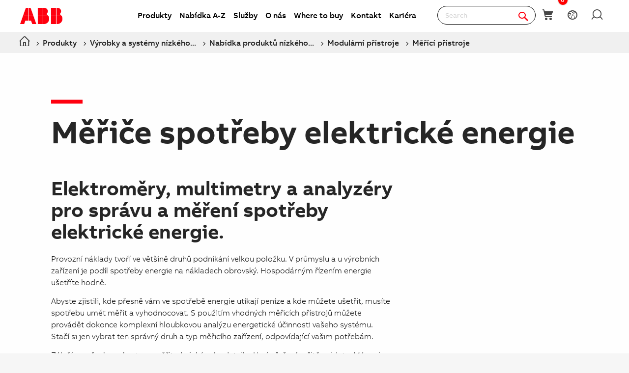

--- FILE ---
content_type: text/html; charset=utf-8
request_url: https://new.abb.com/low-voltage/cs/nizke-napeti/produkty/modularni-pristroje/merici-pristroje
body_size: 22761
content:

<!DOCTYPE html>
<!--[if IE 7]>                 <html lang="cs" class="no-js lt-ie10 lt-ie9 lt-ie8 ie7"> <![endif]-->
<!--[if IE 8]>                 <html lang="cs" class="no-js lt-ie10 lt-ie9 ie8"> <![endif]-->
<!--[if IE 9]>                 <html lang="cs" class="no-js lt-ie10 ie9"> <![endif]-->
<!--[if (gt IE 9)|(!IE)]><!-->
<html lang="cs">
<!--<![endif]-->

<head><script type="text/javascript" src="/ruxitagentjs_ICA7NVfqrux_10329260115094557.js" data-dtconfig="rid=RID_-1872459523|rpid=-258060776|domain=abb.com|reportUrl=/rb_bf39360wnj|app=df3cf8a6af3c1311|owasp=1|featureHash=ICA7NVfqrux|srsr=10000|rdnt=1|uxrgce=1|cuc=tsb4abfy|mel=100000|expw=1|dpvc=1|lastModification=1769527776474|postfix=tsb4abfy|tp=500,50,0|srbbv=2|agentUri=/ruxitagentjs_ICA7NVfqrux_10329260115094557.js"></script><script type="text/javascript" src="/WebResource.axd?d=DzHrpQl5URXarFHAtrmzFi8Df16IdG9hNWzUlp6P7fQDaBlGvnlPty1I1572xX-pWqUBl3mzByYa1BdbCdCQqGyLtVDSfQevgAdw5rtHtFBLlFn01k43u9NN3Ia1fxD0qQ-2e0zmZxTnSlvXP2lrXa8RPPUM1c4Vl3sxM_D9cFLs_d1L423omUP25H7rCyS60&amp;t=639041571240000000">

</script><script>document.addEventListener('CassieTemplateInitialized', () => { (function(w,d,s,l,i){w[l]=w[l]||[];w[l].push({'gtm.start':new Date().getTime(),event:'gtm.js'});var f=d.getElementsByTagName(s)[0],j=d.createElement(s),dl=l!='dataLayer'?'&l='+l:'';j.async=true;j.src='https://www.googletagmanager.com/gtm.js?id='+i+dl;f.parentNode.insertBefore(j,f);})(window,document,'script','dataLayer','GTM-PVBPDH'); });</script>
                    
      <script type="text/javascript" src="https://www07.abb.com/cdn/v18.7/scripts/jqueryVersions.js"></script>

         <script src='https://www07.abb.com/cdn/javascript/layoutmobile.js?v=639041571080000000' type='text/javascript'></script>
        <link href='https://www07.abb.com/cdn/Fonts/zico-sans-hebrew/zico-sans-hebrew.css?v=639041571160000000' rel='stylesheet' type='text/css'>
        <link href='https://www07.abb.com/cdn/Fonts/abbvoice-korean/abbvoice-korean.css?v=639041571140000000' rel='stylesheet' type='text/css'>
        <script src='https://www07.abb.com/cdn/Cookie/cassie_cookie.js?v=639041571080000000' type='text/javascript'></script>
        
            <script>
                loadScriptWithFallback({
                    widgetProfileId: 2,
                    languageCode: 'cs',
                    licenseKey: '0A4C10A0-E26B-4342-87BD-82538D90137C',
                    region: 'irl',
                    environment: 'production',
                    crossDomainConsent: true,
                });
                window.pisSearchUrl = "https://external.productinformation.abb.com/PisWebApi/v1/";
            </script>
        
         <script src="https://assets.adobedtm.com/3f582187d63b/1e168dfae5a1/launch-38768eadc2c2.min.js" async></script>
     
    <style type="text/css">
        
         @font-face{
            font-family:'ABBVoice';
                src:url('https://www07.abb.com/cdn/Fonts/abbvoice/ABBvoice_W_Rg.eot');
                src:url('https://www07.abb.com/cdn/Fonts/abbvoice/ABBvoice_W_Rg.eot?#iefix') format('embedded-opentype'),
                    url('https://www07.abb.com/cdn/Fonts/abbvoice/ABBvoice_W_Rg.woff2') format('woff2'),
                    url('https://www07.abb.com/cdn/Fonts/abbvoice/ABBvoice_W_Rg.woff') format('woff')
            } 
    </style>
    <meta http-equiv="X-UA-Compatible" content="IE=edge,chrome=1,charset=utf-8,text/html" /><meta name="viewport" content="width=device-width, initial-scale=1.0, maximum-scale=1.0" /><title>
	Měřiče spotřeby elektrické energie - Modulární přístroje na DIN lištu do rozvaděče | Modulární přístroje | ABB
</title>
        <link rel="alternate" hreflang="x-default" href="https://new.abb.com/low-voltage/products/system-pro-m/energy-efficiency-devices" />
<link rel="alternate" hreflang="de" href="https://new.abb.com/low-voltage/de/produkte/installationsgeraete/messgeraete" />
<link rel="alternate" hreflang="it" href="https://new.abb.com/low-voltage/it/prodotti/apparecchi-modulari-da-guida-din/dispositivi-per-efficienza-energetica" />
<link rel="alternate" hreflang="es" href="https://new.abb.com/low-voltage/es/productos/aparamenta-modular/dispositivos-de-medida-y-eficiencia-energetica" />
<link rel="alternate" hreflang="el" href="https://new.abb.com/low-voltage/el/products/system-pro-m/energy-efficiency-devices" />
<link rel="alternate" hreflang="fr" href="https://new.abb.com/low-voltage/fr/produits/appareillage-modulaire/dispositifs-defficacite-energetique" />
<link rel="alternate" hreflang="tr" href="https://new.abb.com/low-voltage/tr/products/system-pro-m/enerji-tasarruflu-binalar" />
<link rel="alternate" hreflang="pt" href="https://new.abb.com/low-voltage/pt/produtos/system-pro-m/dispositivos-de-eficiencia-energetica" />
<link rel="alternate" hreflang="cs" href="https://new.abb.com/low-voltage/cs/nizke-napeti/produkty/modularni-pristroje/merici-pristroje" />
<link rel="alternate" hreflang="pl" href="https://new.abb.com/low-voltage/pl/produkty/modulowe-produkty-do-montazu-na-szynie-din/urzadzenia-sprzyjajace-wysokiej-efektywnosci-energetycznej" />
<link rel="alternate" hreflang="sv" href="https://new.abb.com/low-voltage/sv/produkter/normprodukter/el-energimatning" />
<link rel="alternate" hreflang="fi" href="https://new.abb.com/low-voltage/fi/tuotteet/moduulikojeet/energianmittaustuotteet" />
<link rel="alternate" hreflang="nl" href="https://new.abb.com/low-voltage/nl/producten/system-pro-m/energie-efficiente-producten" />
<link rel="alternate" hreflang="zh" href="https://new.abb.com/low-voltage/zh/products/system-pro-m/energy-efficiency-devices" />
<link rel="alternate" hreflang="ja" href="https://new.abb.com/low-voltage/ja/products/system-pro-m/energy-efficiency-devices" />
<link rel="alternate" hreflang="de-CH" href="https://new.abb.com/low-voltage/de-ch/produkte/installationsgeraete/messgeraete" />
<link rel="alternate" hreflang="it-CH" href="https://new.abb.com/low-voltage/it-ch/prodotti/apparecchi-modulari-da-guida-din/messgeraete" />
<link rel="alternate" hreflang="fr-CH" href="https://new.abb.com/low-voltage/fr-ch/produits/appareillage-modulaire/appareils-de-mesure" />
<link rel="alternate" hreflang="nl-BE" href="https://new.abb.com/low-voltage/nl-be/productaanbod/system-pro-m/energie-efficiente-producten" />
<link rel="alternate" hreflang="fr-BE" href="https://new.abb.com/low-voltage/fr-be/produits/system-pro-m/energy-efficiency-devices" />

         <link rel="stylesheet" type="text/css" href="https://www07.abb.com/cdn/v18.7/css/min.css" />
        <meta name="build" content="2026.0116.1044.1 - BN=local-build, BM=-961060367"/>
        <meta name="timestamp" content="2026-01-29  03:28:44.3"/>
        <meta name="cidpath" content="9AAC100486,9AAC100485,9AAC910006"/>
        <link href="/Sitefinity/WebsiteTemplates/AbbBranding/App_Scripts/fifa/components/navigation/navigation.min.css?v=639041571080000000" rel="stylesheet" type="text/css">
    <link rel="icon" href="/cdn/img/favicon.ico" type="image/x-icon" /><link rel="shortcut icon" href="/cdn/img/favicon.ico" type="image/x-icon" /><link rel="icon" type="image/png" sizes="16x16" href="/cdn/img/favicon16-web.png" /><link rel="icon" type="image/png" sizes="32x32" href="/cdn/img/favicon32-web.png" /><link rel="apple-touch-icon-precomposed" sizes="114x114" href="/cdn/img/favicon114_retina.png" /><link rel="apple-touch-icon-precomposed" sizes="72x72" href="/cdn/img/favicon72-ipad.png" /><link rel="apple-touch-icon-precomposed" href="/cdn/img/favicon57-iphone.png" />

    <script>

        var jsLibs = [];
        function isBackend() { return document.getElementsByTagName("body")[0].className.match(/sfPageEditor/) && (typeof requirejs !== 'undefined'); }
        function widgetInit(widget, callback) { if (isBackend()) { callback = callback || function () { }; require([widget], function () { callback(); }); } }
        function dragDropCallback(callback) { if (isBackend()) { callback(); } }
    </script>    
    
        <script>
            var _gaq = _gaq || [];
            function TimeTracker(a, b, c) { return this.MAX_TIME = 6e5, this.category = a, this.variable = b, this.label = c ? c : void 0, this.startTime, this.elapsedTime, this.isDebug = !0, this } TimeTracker.prototype = { startTime: function () { return this.startTime = (new Date).getTime(), this }, endTime: function () { return this.elapsedTime = (new Date).getTime() - this.startTime, this }, debug: function (a) { return this.isDebug = void 0 == a ? !0 : a, this }, send: function (a, b) { if (a = a || this.variable, b = b || this.label, 0 < this.elapsedTime && this.elapsedTime < this.MAX_TIME) { var c = ["_trackTiming", this.category, a, this.elapsedTime, b]; this.isDebug && (c.push(100), window.console && window.console.log && console.log(c)), window._gaq.push(c) } return this } }, window.tt = new TimeTracker("Page", "General Timing"), window.tt.startTime();

            window.atctSettings = {"enableCart":true,"showCartCookieName":"showCart","host":"https://ace.abb.com","getCartOnInit":false,"previewCss":"https://www.abb.com/Sitefinity/WebsiteTemplates/AbbBranding/App_Scripts/requirejs-libs/cart/cartpreviews.css"};
            window.seoSettings = {"enableBreadcrumbSnippet":true};

        </script>
    
    <!--[if lt IE 9]>
        <script type="text/javascript" src="https://www07.abb.com/cdn/v18.7/scripts/min.html5shiv.js"></script>
    <![endif]-->
    
        <script type="text/javascript" data-pin="" src="https://www07.abb.com/cdn/v18.7/scripts/min.head.js"></script>
    
    <link href="/Sitefinity/WebsiteTemplates/AbbBranding/App_Scripts/fifa/components/icons/icons.min.css?v=639041571080000000" rel="stylesheet" type="text/css">
    <link href="/Sitefinity/WebsiteTemplates/AbbBranding/App_Scripts/fifa/components/abbicons-font/abbicons-font.min.css?v=639041571080000000" rel="stylesheet" type="text/css">
    <link href="/Sitefinity/WebsiteTemplates/AbbBranding/App_Scripts/fifa/components/icomoon-font/icomoon-font.min.css?v=639041571080000000" rel="stylesheet" type="text/css">
    <link href="/Sitefinity/WebsiteTemplates/AbbBranding/App_Scripts/fifa/components/reveal/reveal.min.css?v=639041571080000000" rel="stylesheet" type="text/css">
    <link href="/Sitefinity/WebsiteTemplates/AbbBranding/App_Scripts/fifa/components/frame/frame.min.css?v=639041571080000000" rel="stylesheet" type="text/css">
    <link href="/Sitefinity/WebsiteTemplates/AbbBranding/App_Scripts/fifa/components/sections/sections.min.css?v=639041571080000000" rel="stylesheet" type="text/css">
    <link href="/Sitefinity/WebsiteTemplates/AbbBranding/App_Scripts/fifa/components/tabs/tabs.min.css?v=639041571080000000" rel="stylesheet" type="text/css">
    <link href="/Sitefinity/WebsiteTemplates/AbbBranding/App_Scripts/fifa/components/typography/typography.min.css?v=639041571080000000" rel="stylesheet" type="text/css">
    <link href="/Sitefinity/WebsiteTemplates/AbbBranding/App_Scripts/fifa/components/foundation-global/foundation-global.min.css?v=639041571080000000" rel="stylesheet" type="text/css">
    <script src="/Sitefinity/WebsiteTemplates/AbbBranding/App_Scripts/fifa/bower_components/jquery/dist/jquery.min.js?v=639041571080000000" type="text/javascript"></script>
    <script src="/Sitefinity/WebsiteTemplates/AbbBranding/App_Scripts/fifa/components/jquery-custom/jquery-custom.min.js?v=639041571080000000" type="text/javascript"></script>
    
   
        <link rel="stylesheet" type="text/css" href="https://www07.abb.com/cdn/v18.7/css/min-head.css" />
   
        <meta class="elastic" name="content_language" content="cs" />
<meta class="elastic" name="business_area" content="EL" />
<meta class="elastic" name="division" content="ELSB" />
<meta class="elastic" name="country" content="Sweden" />
<meta class="elastic" name="offerings" content="Low Voltage Products and Systems" />
<meta class="elastic" name="industries" content="Mining and Minerals,Utilities,Electronics and Semiconductors (3C),Metals,Textile,Printing,Food and Beverage,Petrochemicals,Battery Solutions,Environmental Remediation,Chemical,Critical Power,Data Centers,Other Industries,Rubber and Plastics Products,Pulp and Paper,Pharmaceutical and Cosmetics,Oil and Gas Industry,Cement and Glass,Automotive" />
<meta class="elastic" name="offering_type" content="Products" />
<meta class="elastic" name="content_type" content="Webpage" />
<meta class="elastic" name="company_brand" content="ABB" />
<meta class="elastic" name="theme" content="Product or solution information" />
<meta class="elastic" name="content_site" content="Abbcom" />

    <meta property="og:title" content="Měřiče spotřeby elektrick&#233; energie | ABB" /><meta property="og:description" content="Elektroměry, multimetry a analyz&#233;ry pro spr&#225;vu a měřen&#237; spotřeby elektrick&#233; energie. Pro instalaci do rozvaděčů. U n&#225;s řešen&#237; určitě najdete." /><meta property="og:type" content="website" /><meta property="og:site_name" content="Low Voltage Products" /><script type="text/javascript">
var _getCookie = function getCookie(cookieName) {
    var name = cookieName + "=";
    var ca = document.cookie.split(';');
    for (var i = 0; i < ca.length; i++) {
        var c = ca[i];
        while (c.charAt(0) == ' ') c = c.substring(1);
        if (c.indexOf(name) == 0) return c.substring(name.length, c.length);
    }
    return "";
}
</script><meta property="og:url" content="https://new.abb.com/low-voltage/cs/nizke-napeti/produkty/modularni-pristroje/merici-pristroje" /><script type="application/json" id="sf-insight-metadata">
	{"contentMetadata":"{\"Id\":\"766aa2ec-c1f4-63c0-9537-ff0000433538\",\"ContentType\":\"Page\",\"Title\":\"Měřící přístroje\",\"CanonicalTitle\":\"Energy Efficiency devices\",\"Language\":\"cs\",\"CreatedOn\":\"2018-10-23T07:51:28.89Z\",\"ModifiedOn\":\"2025-11-12T12:55:24.113Z\",\"SiteId\":\"d1f117e2-c1f4-63c0-9537-ff0000433538\",\"SiteName\":\"Low Voltage Products\",\"PageHierarchies\":[{\"Id\":\"cdc695f3-c1f4-63c0-9537-ff0000433538\",\"Title\":\"all - transport, infrastructure, industries, buildings, utilities\",\"Parent\":{\"Id\":\"ed5383f3-c1f4-63c0-9537-ff0000433538\",\"Title\":\"Abb industry area\"}},{\"Id\":\"6c5483f3-c1f4-63c0-9537-ff0000433538\",\"Title\":\"ABB\",\"Parent\":{\"Id\":\"6d4e83f3-c1f4-63c0-9537-ff0000433538\",\"Title\":\"company brand\"}},{\"Id\":\"d65883f3-c1f4-63c0-9537-ff0000433538\",\"Title\":\"Automotive\",\"Parent\":{\"Id\":\"8f4f83f3-c1f4-63c0-9537-ff0000433538\",\"Title\":\"Industries\"}},{\"Id\":\"0b5983f3-c1f4-63c0-9537-ff0000433538\",\"Title\":\"Battery\",\"Parent\":{\"Id\":\"8f4f83f3-c1f4-63c0-9537-ff0000433538\",\"Title\":\"Industries\"}},{\"Id\":\"df5883f3-c1f4-63c0-9537-ff0000433538\",\"Title\":\"Cement and Glass\",\"Parent\":{\"Id\":\"8f4f83f3-c1f4-63c0-9537-ff0000433538\",\"Title\":\"Industries\"}},{\"Id\":\"fd5883f3-c1f4-63c0-9537-ff0000433538\",\"Title\":\"Chemical\",\"Parent\":{\"Id\":\"8f4f83f3-c1f4-63c0-9537-ff0000433538\",\"Title\":\"Industries\"}},{\"Id\":\"fc5883f3-c1f4-63c0-9537-ff0000433538\",\"Title\":\"Critical Power\",\"Parent\":{\"Id\":\"8f4f83f3-c1f4-63c0-9537-ff0000433538\",\"Title\":\"Industries\"}},{\"Id\":\"cc9485f3-c1f4-63c0-9537-ff0000433538\",\"Title\":\"en\",\"Parent\":{\"Id\":\"334483f3-c1f4-63c0-9537-ff0000433538\",\"Title\":\"content language\"}},{\"Id\":\"fb5883f3-c1f4-63c0-9537-ff0000433538\",\"Title\":\"Data Centers\",\"Parent\":{\"Id\":\"8f4f83f3-c1f4-63c0-9537-ff0000433538\",\"Title\":\"Industries\"}},{\"Id\":\"1d4e83f3-c1f4-63c0-9537-ff0000433538\",\"Title\":\"EL\",\"Parent\":{\"Id\":\"854483f3-c1f4-63c0-9537-ff0000433538\",\"Title\":\"Business area\"}},{\"Id\":\"215983f3-c1f4-63c0-9537-ff0000433538\",\"Title\":\"Electronics and Semiconductors (3C)\",\"Parent\":{\"Id\":\"8f4f83f3-c1f4-63c0-9537-ff0000433538\",\"Title\":\"Industries\"}},{\"Id\":\"054e83f3-c1f4-63c0-9537-ff0000433538\",\"Title\":\"ELSB\",\"Parent\":{\"Id\":\"ab4783f3-c1f4-63c0-9537-ff0000433538\",\"Title\":\"Division\"}},{\"Id\":\"0a5983f3-c1f4-63c0-9537-ff0000433538\",\"Title\":\"Environmental Remediation\",\"Parent\":{\"Id\":\"8f4f83f3-c1f4-63c0-9537-ff0000433538\",\"Title\":\"Industries\"}},{\"Id\":\"185983f3-c1f4-63c0-9537-ff0000433538\",\"Title\":\"Food and Beverage\",\"Parent\":{\"Id\":\"8f4f83f3-c1f4-63c0-9537-ff0000433538\",\"Title\":\"Industries\"}},{\"Id\":\"6c5083f3-c1f4-63c0-9537-ff0000433538\",\"Title\":\"Low Voltage Products and Systems\",\"Parent\":{\"Id\":\"bc4f83f3-c1f4-63c0-9537-ff0000433538\",\"Title\":\"Offerings\"}},{\"Id\":\"205983f3-c1f4-63c0-9537-ff0000433538\",\"Title\":\"Metals\",\"Parent\":{\"Id\":\"8f4f83f3-c1f4-63c0-9537-ff0000433538\",\"Title\":\"Industries\"}},{\"Id\":\"d75883f3-c1f4-63c0-9537-ff0000433538\",\"Title\":\"Mining and Minerals\",\"Parent\":{\"Id\":\"8f4f83f3-c1f4-63c0-9537-ff0000433538\",\"Title\":\"Industries\"}},{\"Id\":\"e05883f3-c1f4-63c0-9537-ff0000433538\",\"Title\":\"Oil and Gas\",\"Parent\":{\"Id\":\"8f4f83f3-c1f4-63c0-9537-ff0000433538\",\"Title\":\"Industries\"}},{\"Id\":\"ef5883f3-c1f4-63c0-9537-ff0000433538\",\"Title\":\"Other Industries\",\"Parent\":{\"Id\":\"8f4f83f3-c1f4-63c0-9537-ff0000433538\",\"Title\":\"Industries\"}},{\"Id\":\"175983f3-c1f4-63c0-9537-ff0000433538\",\"Title\":\"Petrochemicals\",\"Parent\":{\"Id\":\"8f4f83f3-c1f4-63c0-9537-ff0000433538\",\"Title\":\"Industries\"}},{\"Id\":\"e15883f3-c1f4-63c0-9537-ff0000433538\",\"Title\":\"Pharmaceutical and Cosmetics\",\"Parent\":{\"Id\":\"8f4f83f3-c1f4-63c0-9537-ff0000433538\",\"Title\":\"Industries\"}},{\"Id\":\"195983f3-c1f4-63c0-9537-ff0000433538\",\"Title\":\"Printing\",\"Parent\":{\"Id\":\"8f4f83f3-c1f4-63c0-9537-ff0000433538\",\"Title\":\"Industries\"}},{\"Id\":\"9a4f83f3-c1f4-63c0-9537-ff0000433538\",\"Title\":\"Product or solution information\",\"Parent\":{\"Id\":\"ab4e83f3-c1f4-63c0-9537-ff0000433538\",\"Title\":\"theme\"}},{\"Id\":\"995083f3-c1f4-63c0-9537-ff0000433538\",\"Title\":\"Products\",\"Parent\":{\"Id\":\"9b4883f3-c1f4-63c0-9537-ff0000433538\",\"Title\":\"Offering type\"}},{\"Id\":\"e65883f3-c1f4-63c0-9537-ff0000433538\",\"Title\":\"Pulp and Paper\",\"Parent\":{\"Id\":\"8f4f83f3-c1f4-63c0-9537-ff0000433538\",\"Title\":\"Industries\"}},{\"Id\":\"ed5883f3-c1f4-63c0-9537-ff0000433538\",\"Title\":\"Rubber and Plastics Products\",\"Parent\":{\"Id\":\"8f4f83f3-c1f4-63c0-9537-ff0000433538\",\"Title\":\"Industries\"}},{\"Id\":\"916283f3-c1f4-63c0-9537-ff0000433538\",\"Title\":\"Sweden\",\"Parent\":{\"Id\":\"b44783f3-c1f4-63c0-9537-ff0000433538\",\"Title\":\"country\"}},{\"Id\":\"1f5983f3-c1f4-63c0-9537-ff0000433538\",\"Title\":\"Textile\",\"Parent\":{\"Id\":\"8f4f83f3-c1f4-63c0-9537-ff0000433538\",\"Title\":\"Industries\"}},{\"Id\":\"925983f3-c1f4-63c0-9537-ff0000433538\",\"Title\":\"Utilities\",\"Parent\":{\"Id\":\"8f4f83f3-c1f4-63c0-9537-ff0000433538\",\"Title\":\"Industries\"}},{\"Id\":\"6b6483f3-c1f4-63c0-9537-ff0000433538\",\"Title\":\"Webpage\",\"Parent\":{\"Id\":\"034e83f3-c1f4-63c0-9537-ff0000433538\",\"Title\":\"content type\"}}],\"PageId\":\"766aa2ec-c1f4-63c0-9537-ff0000433538\"}","videosMetadata":"[]"}
</script><script type="application/json" id="sf-insight-settings">
	{"apiServerUrl":"https://nl-api.insight.sitefinity.com","apiKey":"2b29e50b-50e1-5ee5-239a-03edf78e6aa4","applicationName":"Website","trackingCookieDomain":"","keepDecTrackingCookieOnTrackingConsentRejection":false,"slidingExpirationForTrackingCookie":false,"maxAgeForTrackingCookieInDays":365,"trackYouTubeVideos":true,"crossDomainTrackingEntries":["edit.abb.com","edit.abb.com/it","edit.abb.com/es","edit.abb.com/gr","edit.abb.com/fr","edit.abb.com/pt","edit.abb.com/hr","edit.abb.com/rs","edit.abb.com/us","edit.abb.com/ca","edit.abb.com/br","edit.abb.com/indian-subcontinent","edit.abb.com/middle-east","edit.abb.com/bg","edit.abb.com/cz","edit.abb.com/ch","edit.abb.com/pl","edit.abb.com/ro","edit.abb.com/de","edit.abb.com/cn","edit.abb.com/jp","edit.abb.com/kr","edit.abb.com/tw","edit.abb.com/no","edit.abb.com/se","edit.abb.com/fi","edit.abb.com/uk","edit.abb.com/dk","edit.abb.com/benelux","edit.abb.com/lv","edit.abb.com/ee","edit.abb.com/ie","edit.abb.com/kz","edit.abb.com/lt","edit.abb.com/at","edit.abb.com/sk","edit.abb.com/si","edit.abb.com/hu","edit.abb.com/mx","edit.abb.com/sg","edit.abb.com/nz","edit.abb.com/au","edit.abb.com/id","edit.abb.com/my","edit.abb.com/ph","edit.abb.com/th","edit.abb.com/vn","edit.abb.com/africa","edit.abb.com/south-america","edit.abb.com/low-voltage","edit.abb.com/medium-voltage","edit.abb.com/drives","edit.abb.com/power-generation","edit.abb.com/products/robotics","edit.abb.com/marine","edit.abb.com/oil-and-gas","edit.abb.com/products/measurement-products","edit.abb.com/water","edit.abb.com/motors-generators","edit.abb.com/ports","edit.abb.com/safety","edit.abb.com/control-systems","edit.abb.com/industrial-software","edit.abb.com/ev-charging","edit.abb.com/ups","edit.abb.com/tr","edit.abb.com/food-beverage","edit.abb.com/buildings","edit.abb.com/power-converters-inverters","edit.abb.com/chemical","edit.abb.com/mining","edit.abb.com/central-america-caribbean","edit.abb.com/power-electronics","edit.abb.com/plc","edit.abb.com/smartlinks","edit.abb.com/process-automation","edit.abb.com/pulp-paper","edit.abb.com/metals","edit.abb.com/cement","edit.abb.com/il","edit.abb.com/mn","edit.abb.com/service","edit.abb.com/windpower","edit.abb.com/life-sciences","edit.abb.com/printing","edit.abb.com/events","edit.abb.com/railway","edit.abb.com/solar","edit.abb.com/data-centers","edit.abb.com/channel-partners","edit.abb.com/control-rooms","new.abb.com/locations","edit.abb.com/offerings","edit.abb.com/news","edit.abb.com/bd","edit.abb.com/contact","edit.abb.com/search","edit.abb.com/privacy-policy","edit.abb.com/privacy-notice","edit.abb.com/engagementsurvey","edit.abb.com/privacy","edit.abb.com/electric-drivetrains","edit.abb.com/battery","edit.abb.com/ability-building-solutions","edit.abb.com/headerfooter"],"strategy":"Persist|True","docsHrefTestExpressions":[".*\\/docs\\/.+\\.{1}.+((\\?|\\\u0026)sfvrsn=.+){1}$",".+((\\?|\\\u0026)sf_dm_key=.+){1}$"],"sessionLengthInMinutes":30,"trackVimeoVideos":true,"useSecureCookies":true}
</script><script type="text/javascript" src="/WebResource.axd?d=[base64]&amp;t=639041571240000000">

</script><script src="https://cdn.insight.sitefinity.com/sdk/sitefinity-insight-client.min.3.1.44.js" crossorigin="" async="async">

</script><link href="/Telerik.Web.UI.WebResource.axd?d=PMrIT5dOWaVYIcpFWUE4nGljqAWZn0MXy8DyZF_FSY0kgTJKQhJJJpUrQTIRp1w1ExMW8otN0GWUCzJyGh4RTyaVlHrE4NXB4e--8rHCW-o4MLlKyU44QZfKqUvwGU2N0&amp;t=638841126637275692&amp;compress=0&amp;_TSM_CombinedScripts_=%3b%3bTelerik.Sitefinity.Resources%2c+Version%3d15.4.8600.0%2c+Culture%3dneutral%2c+PublicKeyToken%3db28c218413bdf563%3acs%3ae647afeb-76be-4c17-a018-38c848f4e9f4%3a7a90d6a" type="text/css" rel="stylesheet" /><link href="/Sitefinity/WebsiteTemplates/AbbBranding/App_Themes/Empty/global/empty.css?v=639041571160000000" type="text/css" rel="stylesheet" /><meta name="description" content="Elektroměry, multimetry a analyzéry pro správu a měření spotřeby elektrické energie. Pro instalaci do rozvaděčů. U nás řešení určitě najdete." /></head>

<body id="PublicWrapper" class="abbPage sfPublicWrapper roboticsClass">
 <script type="text/javascript">
     $(document).ready(function () {
         if (!window.location.href.includes('products')) {
             if (document.querySelector('link[rel="canonical"]')) {
                 document.querySelector('link[rel="canonical"]').setAttribute("href", window.location.href);
             }
         };
     });
 </script>
    
        <input id="CurrentCultureName" type="hidden" value="cs" />
        <input id="CurrentSiteContext" type="hidden" value="low-voltage" />
        <input id="TemporaryCareers_CurrentCultureTwoLetterName" type="hidden" value="cs" />
        <input id="CID" type="hidden" value="9AAC100486" />
    

     <form method="post" action="./merici-pristroje" id="ctl02" class="templateForm">
<div class="aspNetHidden">
<input type="hidden" name="ctl34_TSM" id="ctl34_TSM" value="" />
<input type="hidden" name="ctl35_TSSM" id="ctl35_TSSM" value="" />
<input type="hidden" name="__EVENTTARGET" id="__EVENTTARGET" value="" />
<input type="hidden" name="__EVENTARGUMENT" id="__EVENTARGUMENT" value="" />
<input type="hidden" name="__VIEWSTATE" id="__VIEWSTATE" value="PR78o+/2f3mVeL8NzrvgrFqoHeM21v2dj+JkFeAv+JFuFZ8NKEb/8vqP/L4/ThGOzVY0T+oTlobqiRpc0WuTcGAuNUKb5gCoVkv6Tw3aUzQ=" />
</div>

<script type="text/javascript">
//<![CDATA[
var theForm = document.forms['ctl02'];
if (!theForm) {
    theForm = document.ctl02;
}
function __doPostBack(eventTarget, eventArgument) {
    if (!theForm.onsubmit || (theForm.onsubmit() != false)) {
        theForm.__EVENTTARGET.value = eventTarget;
        theForm.__EVENTARGUMENT.value = eventArgument;
        theForm.submit();
    }
}
//]]>
</script>


<script src="/WebResource.axd?d=pynGkmcFUV13He1Qd6_TZBBVpBCnsTOLeWhafdNeY27y1yAEfCux2PIVaHgvCu_9R_tDSUieRgQ5SKiwF2HTkg2&amp;t=638945756958610025" type="text/javascript"></script>


<script type="text/javascript">
//<![CDATA[
var __cultureInfo = {"name":"cs","numberFormat":{"CurrencyDecimalDigits":2,"CurrencyDecimalSeparator":",","IsReadOnly":true,"CurrencyGroupSizes":[3],"NumberGroupSizes":[3],"PercentGroupSizes":[3],"CurrencyGroupSeparator":" ","CurrencySymbol":"Kč","NaNSymbol":"NaN","CurrencyNegativePattern":8,"NumberNegativePattern":1,"PercentPositivePattern":0,"PercentNegativePattern":0,"NegativeInfinitySymbol":"-∞","NegativeSign":"-","NumberDecimalDigits":2,"NumberDecimalSeparator":",","NumberGroupSeparator":" ","CurrencyPositivePattern":3,"PositiveInfinitySymbol":"∞","PositiveSign":"+","PercentDecimalDigits":2,"PercentDecimalSeparator":",","PercentGroupSeparator":" ","PercentSymbol":"%","PerMilleSymbol":"‰","NativeDigits":["0","1","2","3","4","5","6","7","8","9"],"DigitSubstitution":1},"dateTimeFormat":{"AMDesignator":"dop.","Calendar":{"MinSupportedDateTime":"\/Date(-62135596800000)\/","MaxSupportedDateTime":"\/Date(253402297199999)\/","AlgorithmType":1,"CalendarType":1,"Eras":[1],"TwoDigitYearMax":2029,"IsReadOnly":true},"DateSeparator":".","FirstDayOfWeek":1,"CalendarWeekRule":2,"FullDateTimePattern":"dddd d. MMMM yyyy H:mm:ss","LongDatePattern":"dddd d. MMMM yyyy","LongTimePattern":"H:mm:ss","MonthDayPattern":"d. MMMM","PMDesignator":"odp.","RFC1123Pattern":"ddd, dd MMM yyyy HH\u0027:\u0027mm\u0027:\u0027ss \u0027GMT\u0027","ShortDatePattern":"dd.MM.yyyy","ShortTimePattern":"H:mm","SortableDateTimePattern":"yyyy\u0027-\u0027MM\u0027-\u0027dd\u0027T\u0027HH\u0027:\u0027mm\u0027:\u0027ss","TimeSeparator":":","UniversalSortableDateTimePattern":"yyyy\u0027-\u0027MM\u0027-\u0027dd HH\u0027:\u0027mm\u0027:\u0027ss\u0027Z\u0027","YearMonthPattern":"MMMM yyyy","AbbreviatedDayNames":["ne","po","út","st","čt","pá","so"],"ShortestDayNames":["ne","po","út","st","čt","pá","so"],"DayNames":["neděle","pondělí","úterý","středa","čtvrtek","pátek","sobota"],"AbbreviatedMonthNames":["led","úno","bře","dub","kvě","čvn","čvc","srp","zář","říj","lis","pro",""],"MonthNames":["leden","únor","březen","duben","květen","červen","červenec","srpen","září","říjen","listopad","prosinec",""],"IsReadOnly":true,"NativeCalendarName":"Gregoriánský kalendář","AbbreviatedMonthGenitiveNames":["led","úno","bře","dub","kvě","čvn","čvc","srp","zář","říj","lis","pro",""],"MonthGenitiveNames":["ledna","února","března","dubna","května","června","července","srpna","září","října","listopadu","prosince",""]},"eras":[1,"n. l.",null,0]};//]]>
</script>

<script src="/Telerik.Web.UI.WebResource.axd?_TSM_HiddenField_=ctl34_TSM&amp;compress=2&amp;_TSM_CombinedScripts_=%3b%3bSystem.Web.Extensions%2c+Version%3d4.0.0.0%2c+Culture%3dneutral%2c+PublicKeyToken%3d31bf3856ad364e35%3acs%3aa8328cc8-0a99-4e41-8fe3-b58afac64e45%3aea597d4b%3ab25378d2%3bTelerik.Sitefinity.Resources%3acs%3ae647afeb-76be-4c17-a018-38c848f4e9f4%3a924d9595" type="text/javascript"></script>
<script src="/cdn/javascript/Megamenu/megaMenu.min.js?v=639041571140000000" type="text/javascript"></script>
<script src="/cdn/javascript/Megafooter/megaFooter.min.js?v=639041571140000000" type="text/javascript"></script>
<div class="aspNetHidden">

	<input type="hidden" name="__VIEWSTATEGENERATOR" id="__VIEWSTATEGENERATOR" value="73F2BF00" />
</div><script type="text/javascript">
//<![CDATA[
Sys.WebForms.PageRequestManager._initialize('ctl00$ctl34', 'ctl02', [], [], [], 90, 'ctl00');
//]]>
</script>
<input type="hidden" name="ctl00$ctl34" id="ctl34" />
<script type="text/javascript">
//<![CDATA[
Sys.Application.setServerId("ctl34", "ctl00$ctl34");
Sys.Application._enableHistoryInScriptManager();
//]]>
</script>

        <div class="backendWrapper">
            






             <section class="templateHeaderSection">
                 <header data-elastic-exclude class="abb-page__header abb-page__header--sticky floating-header">
                <nav class="abb-nav headerWrapperInner" data-abb-navigation="" data-tracking-category="Flyout" data-tracking-enabled="true">
                    <div class=" abb-nav__head">
                        <a class="abb-page__header__logo-simple" href="/" tabindex="1" title="ABB logo"></a>
                        <div class="display__none abb-nav__flex">
                            <a class="abb-nav__button" href="#" id="cardIconM">
                                <span class="abb-nav__button__icon abb-icon abb-icon-shoping__list"></span>
                                <span class="cart-count-mobile" id="cartCount">0</span>
                            </a>
                            <a class="abb-nav__button" data-open="language-selector-container">
                                <span class="abb-nav__button__icon abb-icon abb-icon__earth"></span>
                            </a>
                            
                                <a class="abb-nav__button" href="https://myportal.abb.com/welcome">
                                    <span class="abb-nav__button__icon abb-icon abb-icon__lock"></span>
                                </a>
                            
                        </div>
                        <span class="abb-nav__menu-button" data-tracking-action="Flyout tab opened" data-tracking-label="Navigate"></span>
                    </div>
                    <div class="abb-nav__menu">

                        


    <script>
       document.addEventListener(
       "event_created_csSelectedCountry",
       (e) => {
           var countryCode = $.cookie('csSelectedCountry');

           var href = $('.topMenuWhereToBuyLink').attr('href');
           $('.topMenuWhereToBuyLink').attr('href', href + countryCode);
       },
       false,
    );
    </script>



<div class="megaMenu_topMenuContainer">
    <ul class="megaMenu">
            <li class="noLink" data-click-count="0"><a>Produkty</a><span class="megaMenu_topMenuSVG"><svg style="vertical-align:middle" width="9" height="14" viewBox="0 0 9 14" fill="none" xmlns="http://www.w3.org/2000/svg"><path fill-rule="evenodd" clip-rule="evenodd" d="M5.58586 7L0.292969 1.70711L1.70718 0.292892L8.41429 7L1.70718 13.7071L0.292969 12.2929L5.58586 7Z" fill="#262626" /></svg></span></li>
            <li class="noLink" data-click-count="0"><a>Nab&#237;dka A-Z</a><span class="megaMenu_topMenuSVG"><svg style="vertical-align:middle" width="9" height="14" viewBox="0 0 9 14" fill="none" xmlns="http://www.w3.org/2000/svg"><path fill-rule="evenodd" clip-rule="evenodd" d="M5.58586 7L0.292969 1.70711L1.70718 0.292892L8.41429 7L1.70718 13.7071L0.292969 12.2929L5.58586 7Z" fill="#262626" /></svg></span></li>
            <li class="noLink" data-click-count="0"><a>Služby</a><span class="megaMenu_topMenuSVG"><svg style="vertical-align:middle" width="9" height="14" viewBox="0 0 9 14" fill="none" xmlns="http://www.w3.org/2000/svg"><path fill-rule="evenodd" clip-rule="evenodd" d="M5.58586 7L0.292969 1.70711L1.70718 0.292892L8.41429 7L1.70718 13.7071L0.292969 12.2929L5.58586 7Z" fill="#262626" /></svg></span></li>
            <li class="hasLink"><a href="https://new.abb.com/cz/o-nas">O n&#225;s</a></li><!--About us commented-->
            <li class="hasLink"><a class="topMenuWhereToBuyLink" href="https://new.abb.com/channel-partners/search#country=">Where to buy</a></li><!--Where to buy-->
            <li class="hasLink"><a href="https://new.abb.com/cz/o-nas">Kontakt</a></li><!--Contact Us-->
            <li class="hasLink"><a href="https://careers.abb/czech/cs/home">Kari&#233;ra</a></li><!--Careers commented -->
    </ul>

    <div data-PageName="/headerfooter/header/lowvoltage-megamenu" class="megaMenudataLoad"></div>

</div>





                         
                        <div class="abb-nav__quick-buttons">
                            <div class="abb-search-bar" data-abb-search-bar="0yonhn-abb-search-bar">
                                <input abb_search_query_textfield=""  class="abb-search-bar__input" id="search" name="q" placeholder="Search" data-placeholder-initial-text="Search" data-placeholder-changed-text="Type search" tabindex="0" type="text" value="" autocomplete="off" />
                                <div class="forSearchPage" data-forSearchPage="0">
                                    <input abb_search_submit_button="" class="abb-search-bar__submit" type="button" value="" />                          
                                    <span class="abb-search-bar__clear">
                                        <img class="abb-icon abb-icon__clear" alt="clear" src="/cdn/img/Autosuggestion/errorcircle.png"/>
                                    </span>
                                    <span class="abb-search-bar__line">
                                        <svg width="1" height="23" viewBox="0 0 1 23" fill="none" xmlns="http://www.w3.org/2000/svg">
                                            <line x1="0.5" y1="-2.18557e-08" x2="0.500001" y2="23" stroke="#979797"/>
                                        </svg>
                                    </span>
                                    <span class="abb-search-bar__icon">
                                        <span class="abb-icon abb-icon__search"></span>
                                    </span>                               
                                </div>
                            </div>
                            <div class="abb-search-autosuggestion">
                                        <div class="abb-search-autosuggestion-contents">
                                            <div class="abb-search-autosuggestion-elastic">
                                                 <div>Suggestions</div>
                                                <div class="abb-search-autosuggestion-elastic-contents" data-nosuggestionmessage="There are no suggestion in Pages for the word your searching for." data-somethingwentwrong-Suggestion="Something went wrong for Pages Suggestion"></div>
                                            </div>
                                            <div class="abb-search-autosuggestion-products">
                                                 <div>Products</div>
                                                 <div class="abb-search-autosuggestion-products-contents" data-noproductsmessage="There are no suggestion in Products for the word your searching for." data-somethingwentwrong-Products="Something went wrong for Products Suggestion"></div>
                                                 <a class="abb-search-seeMoreProductsLink" href="#">See more products</a>
                                            </div>
                                         </div>
                            </div>
                            <div class="abb-cart-preview">
                                
                                    <div class="abb-cart-preview-header">
                                        Shopping list preview
                                    </div>
                                
                                
                                    <div class="abb-cart-preview-contents"
                                         data-empty-message="Shopping list empty">
                                    </div>
                                
                            </div>
                            <div class="abb-search-trending" style="display:none;">
                                 <div class="abb-trending-label">Trending</div>
                                 <div class="abb-search-trending-contents"></div>
                            </div>
                            <div class="display__desktop">
                                <a class="abb-nav__button" href="#" id="cardIconD">
                                <span class="abb-nav__button__icon abb-icon abb-icon-shoping__list"></span>
                                <span class="cart-count-desktop" id="cartCountDesktop">0</span>
                            </a>
                                <a class="abb-nav__button" data-open="language-selector-container">
                                    <span class="abb-nav__button__icon abb-icon abb-icon__earth"></span>
                                </a>
                                 
                                     <a class="abb-nav__button" href="https://myportal.abb.com/welcome">
                                        <span class="abb-nav__button__icon abb-icon abb-icon__lock"></span>
                                     </a>
                                 
                            </div>
                        </div>
                    </div>                   
                </nav>
                <div class="cmp-header__border"></div>
                


<style>
    .breadcrumb {
        background-color: rgb(240, 240, 240);
        width: 100%;
    }

    @media only screen and (max-width: 1000px) {
        .breadcrumb {
            display: none;
        }

            .breadcrumb ul {
                position: unset !important;
            }
    }

    .breadcrumb ul {
        position: absolute;
    }

        .breadcrumb ul li {
            position: relative;
        }

            .breadcrumb ul li .tooltiptext {
                visibility: hidden;
                width: max-content;
                position: absolute;
                z-index: 1;
                padding: 10px;
                font-weight: 400;
                font-size: 14px;
                line-height: 20px;
                color: #262626;
                background: #fff;
                box-shadow: 4px 4px 20px rgba(0, 0, 0, .25);
                border-radius: 8px;
                left: 10%;
            }

    .tooltip:hover .tooltiptext {
        visibility: visible;
    }
</style>
<div class="breadcrumb">
    <div class="RadSiteMap RadSiteMap_Default">
        <ul class="rsmFlow rsmLevel rsmOneLevel">

                                <li class="rsmItem sfBreadcrumbNavigation">
                                    <a title="Domů" class="rsmLink" href="https://new.abb.com/cz"><span class="home-icon"></span></a>
                                </li>
                                <li class="rsmItem sfBreadcrumbNavigation tooltip">
                                    <span class="breadcrumbNodeSeparator"></span>
                                    <a class="rsmLink" href="https://new.abb.com/cz/vyrobky-a-sluzby">Produkty</a>
                                    <div class="tooltiptext">Produkty</div>
                                </li>
                                <li class="rsmItem sfBreadcrumbNavigation tooltip">
                                    <span class="breadcrumbNodeSeparator"></span>
                                    <a class="rsmLink" href="/low-voltage/cs">V&#253;robky a syst&#233;my n&#237;zk&#233;ho napět&#237;</a>
                                    <div class="tooltiptext">V&#253;robky a syst&#233;my n&#237;zk&#233;ho napět&#237;</div>
                                </li>
                            <li class="rsmItem sfBreadcrumbNavigation tooltip">
                                <span class="breadcrumbNodeSeparator"></span>
                                <a class="rsmLink" href="/low-voltage/cs/nizke-napeti/produkty">Nab&#237;dka produktů n&#237;zk&#233;ho napět&#237; A-Z</a>
                                <div class="tooltiptext">Nab&#237;dka produktů n&#237;zk&#233;ho napět&#237; A-Z</div>
                            </li>
                            <li class="rsmItem sfBreadcrumbNavigation tooltip">
                                <span class="breadcrumbNodeSeparator"></span>
                                <a class="rsmLink" href="/low-voltage/cs/nizke-napeti/produkty/modularni-pristroje">Modul&#225;rn&#237; př&#237;stroje</a>
                                <div class="tooltiptext">Modul&#225;rn&#237; př&#237;stroje</div>
                            </li>
                    <li class="rsmItem sfNoBreadcrumbNavigation tooltip" aria-current="page">
                        <span class="breadcrumbNodeSeparator"></span>
                        <a class="rsmLink" href="javascript: void(0)">
                            Měř&#237;c&#237; př&#237;stroje
                        </a>
                        <div class="tooltiptext">Měř&#237;c&#237; př&#237;stroje</div>
                    </li>
        </ul>
    </div>
</div>


<script>
    $(function () {
        //JS for Mobile View to show minimised view of the breadcrumbs
        if ($(window).width() <= 768) {
            if ($('.breadcrumb ul.rsmFlow').length > 0) {

                $('.breadcrumb ul.rsmFlow li:not(li:nth-last-of-type(2))').hide();
                $('.breadcrumb li:first-child').before('<li class="rsmItem sfBreadcrumbNavigation dot">...</li>');
                $('.breadcrumb ul.rsmFlow li').after("<br>");
                $(".breadcrumb br").css({ "display": "none" });

                $(document).on('click', 'li.dot', function () {
                    $('.breadcrumb ul.rsmFlow li:not(li:nth-last-of-type(2))').toggle();
                    $('.breadcrumb ul.rsmFlow li:first-child').show();
                    $('.breadcrumb ul.rsmFlow li:last-of-type').hide();
                    $(".breadcrumb br").toggle();
                    $('.breadcrumb ul.rsmFlow').toggleClass("addMargin");
                });
            }
        }

        //JS for truncating the li's if there is long text
        if ($(window).width() >= 767) {
            if ($('.breadcrumb ul.rsmFlow').length > 0) {

                //$('.breadcrumb').css('max-width', '65rem');
                $('.breadcrumb').css('width', '100% !important');
                $('.breadcrumb').css('position', 'unset');
                $('.breadcrumb').css('padding', '7px 40px');
                $('.breadcrumb').css('margin-top', '-2px');

                //get all the links
                var alllinks = $('.breadcrumb ul.rsmFlow li.rsmItem  a.rsmLink');
                var totallength = alllinks.length; //Get the total length of string

                //set length variable
                var length = 1;

                alllinks.each(function () {
                    //if length is 1 - then home skip it
                    if (length != 1) {

                        //if its the last one - logic to truncate the string
                        if (length == totallength) {
                            var originalText = $.trim($(this).text());  //truncate the space before and after
                            var charlength = originalText.length;

                            if (charlength >= 40) {
                                $(this).attr('data-link-title', originalText);
                                //call truncating function
                                $(this).text(cut(40));
                            }
                        }

                        //if not last then - add ... at the place of the link
                        else {
                            var originalText = $.trim($(this).text()); //truncate the space before and after
                            var charlength = originalText.length;

                            if (charlength >= 30) {
                                $(this).attr('data-link-title', originalText); //add data-attribute for link changed
                                //call truncating function
                                $(this).text(cut(30));
                            }
                        }
                    }
                    //increment the length variable
                    length++;
                });
            }
        }

        //Logic to truncate the string - #161407
        function cut(n) {
            return function textCutter(i, text) {
                text = text.trim();
                var short = text.substr(0, n);
                if (/^\S/.test(text.substr(n)))
                    return short.replace(/\s+\S*$/, "") + '...';
                return short;
            };
        }

    });
</script>

<script>
    $(window).on('load', function (e) {

        //change the bread crumb location in mobile and Tablet view
        if ((window.matchMedia('(max-device-width: 1000px)').matches)) {

            //check if breadcrumb is already there or not
            if ($('.abb-nav__menu').children('.breadcrumb').length > 0) {
            } else {

                let $el = $('.breadcrumb').clone();
                $('.breadcrumb').remove();
                $('.abb-nav__menu').prepend($el);
                $('.breacrumb').css("margin-top", "10px;");
                $('.breadcrumb').show();
            }
        }
    });
</script>
            </header>
              </section>

            <section class="templateMainSection">
                
<div class="lo_cols schemeWhite">
    <div class="lo_colsOut lo_1col_1_100">
        <div class="lo_colsIn lo_1col_1in_100">
            <div class="sf_cols">
                <div class="sf_colsOut sf_1col_1_100" style="">
                    <div id="Content_TCEE02B5C005_Col00" class="sf_colsIn sf_1col_1in_100" style="margin: 40px 0px 0px;"><div class="colorBgWrapperInner">
    <div class="sf_cols">
        <div class="sf_colsOut sf_1col_1_100">
            <!-- BEGIN CONTENT-->
            <div id="Content_TCEE02B5C006_Col00" class="sf_colsIn sf_1col_1in_100"><div class="lo_cols t">
    <div class="lo_colsOut lo_1col_1_100">
        <div class="lo_colsIn lo_1col_1in_100">
            <div class="sf_cols">
                <div class="sf_colsOut sf_1col_1_100">
                    <div id="Content_C223_Col00" class="sf_colsIn sf_1col_1in_100 layout12">




            <div  class="textContainer headline headline-cursor">
                <h1 class="tile-headline">Měřiče spotřeby elektrick&#233; energie</h1>
            </div>
<div class="lo_cols t">
    <div class="lo_colsOut lo_2cols_1_67">
        <div class="lo_colsIn lo_2cols_1in_67">
            <div class="sf_cols">
                <div class="sf_colsOut sf_1col_1_100">
                    <div id="Content_C298_Col00" class="sf_colsIn sf_1col_1in_100 layout8">




            <div  class="textContainer headline emptyCursor">
                <h3 class="tile-headline offCursor">Elektroměry, multimetry a analyz&#233;ry pro spr&#225;vu a měřen&#237; spotřeby elektrick&#233; energie.</h3>
            </div>
<div class='sfContentBlock'><p>Provozn&iacute; n&aacute;klady tvoř&iacute; ve vět&scaron;ině druhů podnik&aacute;n&iacute; velkou položku. V průmyslu a u v&yacute;robn&iacute;ch zař&iacute;zen&iacute; je pod&iacute;l spotřeby energie na n&aacute;kladech obrovsk&yacute;. Hospod&aacute;rn&yacute;m ř&iacute;zen&iacute;m energie u&scaron;etř&iacute;te hodně.</p>
<p>Abyste zjistili, kde přesně v&aacute;m ve spotřebě energie ut&iacute;kaj&iacute; pen&iacute;ze a kde můžete u&scaron;etřit, mus&iacute;te spotřebu umět měřit a vyhodnocovat. S&nbsp;použit&iacute;m vhodn&yacute;ch měřic&iacute;ch př&iacute;strojů můžete prov&aacute;dět dokonce komplexn&iacute; hloubkovou anal&yacute;zu energetick&eacute; &uacute;činnosti va&scaron;eho syst&eacute;mu. Stač&iacute; si jen vybrat ten spr&aacute;vn&yacute; druh a typ měřic&iacute;ho zař&iacute;zen&iacute;, odpov&iacute;daj&iacute;c&iacute; va&scaron;im potřeb&aacute;m.</p>
<p>Z&aacute;lež&iacute;, co v&scaron;echno chcete naměřit, do jak&eacute; m&iacute;ry detailu. U n&aacute;s ře&scaron;en&iacute; určitě najdete. M&aacute;me i takov&aacute;, kter&aacute; uplatn&iacute;te jako roz&scaron;&iacute;řen&iacute;/upgrade&nbsp;už st&aacute;vaj&iacute;c&iacute;ch instalac&iacute;. Nab&iacute;z&iacute;me prostorově nen&aacute;ročn&eacute; měřiče pro instalaci do velk&yacute;ch distribučn&iacute;ch rozv&aacute;děčů i mal&yacute;ch rozvodn&yacute;ch skř&iacute;n&iacute; třeba v&nbsp;dom&aacute;cnostech.<br />
<br />
Můžete m&iacute;t&nbsp;<a href="https://new.abb.com/low-voltage/cs/nizke-napeti/produkty/modularni-pristroje/merici-pristroje/elektromery"><strong>digit&aacute;ln&iacute; elektroměry na DIN li&scaron;tu</strong></a>, kter&eacute; sleduj&iacute; spotřebu energie v rezidenčn&iacute;ch a průmyslov&yacute;ch budov&aacute;ch i na strojn&iacute;m zař&iacute;zen&iacute;. S&nbsp;jejich pomoc&iacute; z&iacute;sk&aacute;te např. &uacute;daje potřebn&eacute; pro fakturaci nebo přefakturaci n&aacute;kladů.</p>
<p>Můžete si poř&iacute;dit cel&yacute; <a href="https://new.abb.com/low-voltage/cs/nizke-napeti/produkty/modularni-pristroje/merici-pristroje/insite"><strong>syst&eacute;m měřen&iacute; spotřeby a v&yacute;konu InSite</strong></a>, kter&yacute; v&aacute;m pomůže odhalit přet&iacute;žen&iacute;, nesymetrie a odchylky instalovan&eacute;ho syst&eacute;mu už v rann&eacute; f&aacute;zi. Pomoc&iacute; InSite dok&aacute;žete monitorovat nap&aacute;jec&iacute; větve stř&iacute;dav&eacute;ho (AC) i stejnosměrn&eacute;ho (DC) nebo sm&iacute;&scaron;en&eacute;ho proudu a měřit proud na elektrick&eacute;m veden&iacute;, jakož i&nbsp;tok proudu jističem. A tak m&aacute;te pomocn&iacute;ka,&nbsp;kter&yacute; v re&aacute;ln&eacute;m čase nepřetržitě prov&aacute;d&iacute; diagnostiku a upozorňuje v&aacute;s na možn&eacute; probl&eacute;my.</p>
<p>&nbsp;</p>

</div>




            <div  class="textContainer headline emptyCursor">
                <h3 class="tile-headline offCursor">Proč cht&#237;t měřiče spotřeby od ABB</h3>
            </div>
<div class='sfContentBlock'><ul>
    <li><strong>M&aacute;me &scaron;irokou nab&iacute;dku pro v&scaron;echny druhy aplikac&iacute;.</strong></li>
    <li><strong>Z&iacute;sk&aacute;te kompaktn&iacute; ře&scaron;en&iacute;, kter&eacute; v&nbsp;rozv&aacute;děči zabere jen velmi m&aacute;lo m&iacute;sta</strong>, ale m&aacute; neskutečn&yacute; v&yacute;kon.</li>
    <li><strong>Z&iacute;sk&aacute;te spolehliv&eacute; </strong><strong>měřen&iacute; energie pro n&iacute;zk&eacute; i vysok&eacute; proudy, stř&iacute;dav&eacute; i stejnosměrn&eacute;.</strong></li>
    <li><strong>M&aacute;te rychl&yacute; př&iacute;stup k&nbsp;datům</strong>, kter&aacute; můžete exportovat a d&aacute;le s&nbsp;nimi pracovat.</li>
    <li><strong>Měřic&iacute; př&iacute;stroje snadno a rychle nainstalujete a uvedete do provozu.</strong></li>
</ul>

</div>
                    </div>
                </div>
            </div>
        </div>
    </div>
    <div class="lo_colsOut lo_2cols_2_33">
        <div class="lo_colsIn lo_2cols_2in_33">
            <div class="sf_cols">
                <div class="sf_colsOut sf_1col_1_100">
                    <div id="Content_C298_Col01" class="sf_colsIn sf_1col_1in_100 layout4"><div class="headerImage autoCursor">
            <div class="imageContainer">
                <img data-src="https://www07.abb.com/images/librariesprovider84/modular-din-rail/energy-efficiency-devices/odpoctove-elektromery-abb_400x400.jpg?sfvrsn=c9983317_1" class="lazy stretch" alt="Odpoctove-elektromery-ABB_400x400" />
            </div>
</div>
<script>
    dragDropCallback(function () {
        rememberContainingLayout();
    });
</script>
                    </div>
                </div>
            </div>
        </div>
    </div>
</div>


<script>
    jsLibs.push("layout8_4");
</script></div>
                </div>
            </div>
        </div>
    </div>
</div><div class="lo_cols t">
    <div class="lo_colsOut lo_1col_1_100">
        <div class="lo_colsIn lo_1col_1in_100">
            <div class="sf_cols">
                <div class="sf_colsOut sf_1col_1_100">
                    <div id="Content_C113_Col00" class="sf_colsIn sf_1col_1in_100 layout12">




            <div  class="textContainer headline emptyCursor">
                <h2 class="tile-headline offCursor">Produkty</h2>
            </div>
<div class="lo_cols t layout2_6">
                <div class="lo_colsOut lo_6cols_1_16">
                    <div class="lo_colsIn lo_6cols_1in_16">
                        <div class="sf_cols">
                            <div class="sf_colsOut sf_1col_1_100">
                                <div id="Content_C274_Col00" class="sf_colsIn sf_1col_1in_100 layout2">
<div class="tile contentTile">
                    <a class="inner clickable" href="/low-voltage/cs/nizke-napeti/produkty/modularni-pristroje/merici-pristroje/elektromery" data-ga-params="Content;Content tiles clicked;Elektroměry na DIN lištu">
            <div class="imageContainer">
                <img data-src="https://www07.abb.com/images/librariesprovider84/building-products/electricity-meters_192x96.jpg?sfvrsn=ce6f2314_1&amp;CropWidth=192&amp;CropHeight=96&amp;Quality=High&amp;CropX=0&amp;CropY=0&amp;Width=192&amp;Height=96&amp;Method=CropToFixedAreaCropToFixedAreaArguments&amp;Key=7938976591c51659e75dee319ea7a047" class="lazy stretch" alt="electricity-meters_192x96" />
        </div>
            <div class="textContainer">

                <span class="header3">Elektroměry na DIN lištu</span>

                <p>3f&#225;zov&#233; a 1f&#225;zov&#233; digit&#225;ln&#237; elektroměry pro sledov&#225;n&#237; spotřeby energie.</p>

        </div>
            </a>
     </div>

    <script>
        dragDropCallback(function () {
            rememberContainingLayout();
        });
    </script>

</div>
                            </div>
                        </div>
                    </div>
                </div>
                <div class="lo_colsOut lo_6cols_2_16">
                    <div class="lo_colsIn lo_6cols_2in_16">
                        <div class="sf_cols">
                            <div class="sf_colsOut sf_1col_1_100">
                                <div id="Content_C274_Col01" class="sf_colsIn sf_1col_1in_100 layout2">
<div class="tile contentTile">
                    <a class="inner clickable" href="/low-voltage/cs/nizke-napeti/produkty/modularni-pristroje/merici-pristroje/proudove-transformatory" data-ga-params="Content;Content tiles clicked;Proudov&#233; transform&#225;tory">
            <div class="imageContainer">
                <img data-src="https://www07.abb.com/images/librariesprovider84/modular-din-rail/energy-efficiency-devices/current-transformers-and-shunts_194x96.png?sfvrsn=ad3fd016_1&amp;CropWidth=194&amp;CropHeight=96&amp;Quality=High&amp;CropX=0&amp;CropY=0&amp;Width=194&amp;Height=96&amp;Method=CropToFixedAreaCropToFixedAreaArguments&amp;Key=b2e50b71b6bb0a5321c8ad72c5ea39e0" class="lazy stretch" alt="current-transformers-and-shunts_194x96" />
        </div>
            <div class="textContainer">

                <span class="header3">Proudov&#233; transform&#225;tory</span>

                <p>Pro měřen&#237; vyšš&#237;ch proudů, na jak&#233; samotn&#253; elektroměr nestač&#237;.</p>

        </div>
            </a>
     </div>

    <script>
        dragDropCallback(function () {
            rememberContainingLayout();
        });
    </script>

</div>
                            </div>
                        </div>
                    </div>
                </div>
                <div class="lo_colsOut lo_6cols_3_16">
                    <div class="lo_colsIn lo_6cols_3in_16">
                        <div class="sf_cols">
                            <div class="sf_colsOut sf_1col_1_100">
                                <div id="Content_C274_Col02" class="sf_colsIn sf_1col_1in_100 layout2">
<div class="tile contentTile">
                    <a class="inner clickable" href="/low-voltage/cs/nizke-napeti/produkty/modularni-pristroje/merici-pristroje/sitove-analyzatory-m4m" data-ga-params="Content;Content tiles clicked;Multimetry a analyz&#225;tory do panelu">
            <div class="imageContainer">
                <img data-src="https://www07.abb.com/images/librariesprovider84/modular-din-rail/m2m-network-analyser-front-side_preview_192x96.gif?sfvrsn=93207414_1&amp;CropWidth=192&amp;CropHeight=96&amp;Quality=High&amp;CropX=0&amp;CropY=0&amp;Width=192&amp;Height=96&amp;Method=CropToFixedAreaCropToFixedAreaArguments&amp;Key=7938976591c51659e75dee319ea7a047" class="lazy stretch" alt="m2m-network-analyser-front-side_preview_192x96" />
        </div>
            <div class="textContainer">

                <span class="header3">Multimetry a analyz&#225;tory do panelu</span>

                <p>Digit&#225;ln&#237; multifunkčn&#237; měřiče pro 3f&#225;zov&#233; a 1f&#225;zov&#233; s&#237;tě.</p>

        </div>
            </a>
     </div>

    <script>
        dragDropCallback(function () {
            rememberContainingLayout();
        });
    </script>

</div>
                            </div>
                        </div>
                    </div>
                </div>
                <div class="lo_colsOut lo_6cols_4_16">
                    <div class="lo_colsIn lo_6cols_4in_16">                        
                        <div class="sf_cols">
                            <div class="sf_colsOut sf_1col_1_100">
                                <div id="Content_C274_Col03" class="sf_colsIn sf_1col_1in_100 layout2">
<div class="tile contentTile">
                    <a class="inner clickable" href="/low-voltage/cs/nizke-napeti/produkty/modularni-pristroje/merici-pristroje/d1m" data-ga-params="Content;Content tiles clicked;Multimetry a analyz&#225;tory na DIN lištu">
            <div class="imageContainer">
                <img data-src="https://www07.abb.com/images/librariesprovider84/home-page/elektromery-na-din-listu.jpg?Culture=cs&amp;sfvrsn=673be90c_1" class="lazy stretch" alt="Elektroměry na DIN lištu" />
        </div>
            <div class="textContainer">

                <span class="header3">Multimetry a analyz&#225;tory na DIN lištu</span>

                <p>Digit&#225;ln&#237; multifunkčn&#237; měřiče pro 3f&#225;zov&#233; a 1f&#225;zov&#233; s&#237;tě.</p>

        </div>
            </a>
     </div>

    <script>
        dragDropCallback(function () {
            rememberContainingLayout();
        });
    </script>

</div>
                            </div>
                        </div>
                    </div>
                </div>
                <div class="lo_colsOut lo_6cols_5_16">
                    <div class="lo_colsIn lo_6cols_5in_16">
                        <div class="sf_cols">
                            <div class="sf_colsOut sf_1col_1_100">
                                <div id="Content_C274_Col04" class="sf_colsIn sf_1col_1in_100 layout2">
<div class="tile contentTile">
                    <a class="inner clickable" href="/low-voltage/cs/nizke-napeti/produkty/modularni-pristroje/merici-pristroje/insite" data-ga-params="Content;Content tiles clicked;InSite">
            <div class="imageContainer">
                <img data-src="https://www07.abb.com/images/librariesprovider84/home-page/ridici-jednotka-scu100.jpg?sfvrsn=4c261c09_1" class="lazy stretch" alt="Ř&#237;dic&#237; jednotka SCU100 pro InSite" />
        </div>
            <div class="textContainer">

                <span class="header3">InSite</span>

                <p>Syst&#233;m pro měřen&#237;, sledov&#225;n&#237; a efektivn&#237; ř&#237;zen&#237; toku energie s nepřetržitou diagnostikou</p>

        </div>
            </a>
     </div>

    <script>
        dragDropCallback(function () {
            rememberContainingLayout();
        });
    </script>

</div>
                            </div>
                        </div>
                    </div>
                </div>
                <div class="lo_colsOut lo_6cols_6_16">
                    <div class="lo_colsIn lo_6cols_6in_16">
                        <div class="sf_cols">
                            <div class="sf_colsOut sf_1col_1_100">
                                <div id="Content_C274_Col05" class="sf_colsIn sf_1col_1in_100 layout2"></div>
                            </div>
                        </div>
                    </div>
                </div>
</div>
     </div>
                </div>
            </div>
        </div>
    </div>
</div><div class="lo_cols t">
    <div class="lo_colsOut lo_1col_1_100">
        <div class="lo_colsIn lo_1col_1in_100">
            <div class="sf_cols">
                <div class="sf_colsOut sf_1col_1_100">
                    <div id="Content_C251_Col00" class="sf_colsIn sf_1col_1in_100 layout12"><div data-elastic-exclude class="abbDsWrapper">
    <div class="abbHidden abbLoaderWrapper abbLoaderDrop">Loading documents</div>
    <link href="https://search-ext.abb.com/Library/Client/DownloadSection/Css/newDownloadSection.css" rel="stylesheet"/>
    <link href="https://search-ext.abb.com/Library/Client/DownloadSection/Css/themes/newbrand.css" rel="stylesheet"/>
    <div style="display: none; opacity: 0" class="abbDsContainer dsPopularVisible"
         id="dsDownloadSection_9AAC100486_74020"
         data-plugin-options='{"popularDocumentsVisible":true,"cid":"9AAC100486","productIdDomain":"*","timeOut":30000,"advancedSearchAddress":"http://www.abb.com/abblibrary/DownloadCenter/","applicationCode":"sf","languageCode":"cs","themeName":"newbrand","clientCode":"newabbcom"}'>
    </div>
    <script>
        jsLibs.push("downloadsection");
    </script>
    <script src="https://search-ext.abb.com/Library/Client/DownloadSection/JavaScript/newDownloadSection.js"></script>
</div><div class="lo_cols t">
    <div class="lo_colsOut lo_1col_1_100">
        <div class="lo_colsIn lo_1col_1in_100">
            <div class="sf_cols">
                <div class="sf_colsOut sf_1col_1_100">
                    <div id="Content_C301_Col00" class="sf_colsIn sf_1col_1in_100 layout12">




            <div  class="textContainer headline emptyCursor">
                <h2 class="tile-headline offCursor">Souvisej&#237;c&#237; v&#253;robky</h2>
            </div>
</div>
                </div>
            </div>
        </div>
    </div>
</div><div class="lo_cols t layout2_6">
                <div class="lo_colsOut lo_6cols_1_16">
                    <div class="lo_colsIn lo_6cols_1in_16">
                        <div class="sf_cols">
                            <div class="sf_colsOut sf_1col_1_100">
                                <div id="Content_C302_Col00" class="sf_colsIn sf_1col_1in_100 layout2">
<div class="tile contentTile">
                    <a class="inner clickable" href="/low-voltage/cs/nizke-napeti/produkty/skrine" data-ga-params="Content;Content tiles clicked;Rozvodn&#233; skř&#237;ně">
                <div class="textContainer">

                <span class="header3">Rozvodn&#233; skř&#237;ně</span>

                <br />

        </div>
            </a>
     </div>

    <script>
        dragDropCallback(function () {
            rememberContainingLayout();
        });
    </script>

</div>
                            </div>
                        </div>
                    </div>
                </div>
                <div class="lo_colsOut lo_6cols_2_16">
                    <div class="lo_colsIn lo_6cols_2in_16">
                        <div class="sf_cols">
                            <div class="sf_colsOut sf_1col_1_100">
                                <div id="Content_C302_Col01" class="sf_colsIn sf_1col_1in_100 layout2"></div>
                            </div>
                        </div>
                    </div>
                </div>
                <div class="lo_colsOut lo_6cols_3_16">
                    <div class="lo_colsIn lo_6cols_3in_16">
                        <div class="sf_cols">
                            <div class="sf_colsOut sf_1col_1_100">
                                <div id="Content_C302_Col02" class="sf_colsIn sf_1col_1in_100 layout2"></div>
                            </div>
                        </div>
                    </div>
                </div>
                <div class="lo_colsOut lo_6cols_4_16">
                    <div class="lo_colsIn lo_6cols_4in_16">                        
                        <div class="sf_cols">
                            <div class="sf_colsOut sf_1col_1_100">
                                <div id="Content_C302_Col03" class="sf_colsIn sf_1col_1in_100 layout2"></div>
                            </div>
                        </div>
                    </div>
                </div>
                <div class="lo_colsOut lo_6cols_5_16">
                    <div class="lo_colsIn lo_6cols_5in_16">
                        <div class="sf_cols">
                            <div class="sf_colsOut sf_1col_1_100">
                                <div id="Content_C302_Col04" class="sf_colsIn sf_1col_1in_100 layout2"></div>
                            </div>
                        </div>
                    </div>
                </div>
                <div class="lo_colsOut lo_6cols_6_16">
                    <div class="lo_colsIn lo_6cols_6in_16">
                        <div class="sf_cols">
                            <div class="sf_colsOut sf_1col_1_100">
                                <div id="Content_C302_Col05" class="sf_colsIn sf_1col_1in_100 layout2"></div>
                            </div>
                        </div>
                    </div>
                </div>
</div>
     </div>
                </div>
            </div>
        </div>
    </div>
</div><div class="lo_cols t">
    <div class="lo_colsOut lo_1col_1_100">
        <div class="lo_colsIn lo_1col_1in_100">
            <div class="sf_cols">
                <div class="sf_colsOut sf_1col_1_100">
                    <div id="Content_C025_Col00" class="sf_colsIn sf_1col_1in_100 layout12">




            <div  class="textContainer headline headline-cursor">
                <h2 class="tile-headline">Kontaktujte n&#225;s</h2>
            </div>
<div class="lo_cols t">
    <div class="lo_colsOut lo_3cols_1_33">
        <div class="lo_colsIn lo_3cols_1in_33">
            <div class="sf_cols">
                <div class="sf_colsOut sf_1col_1_100">
                    <div id="Content_C290_Col00" class="sf_colsIn sf_1col_1in_100 layout4">
<div class="tile contentTile">
                    <a class="inner clickable" href="/low-voltage/cs/vyrobky-a-systemy-nizkeho-napeti/kontakty-na-produktove-manazery" data-ga-params="Content;Content tiles clicked;">
            <div class="imageContainer">
                <img data-src="https://www07.abb.com/images/librariesprovider84/abb-cz-ep---business-representatives/17807---podklady-web-abb-cz---dlaždice---396x198px---technicka-podpora.jpg?sfvrsn=f9bdfd16_1&amp;CropWidth=396&amp;CropHeight=198&amp;Quality=High&amp;CropX=0&amp;CropY=0&amp;Width=396&amp;Height=198&amp;Method=CropToFixedAreaCropToFixedAreaArguments&amp;Key=b7ae1c9a46a35822c0f89b7ac36a1565" class="lazy stretch" alt="" />
        </div>
                </a>
     </div>

    <script>
        dragDropCallback(function () {
            rememberContainingLayout();
        });
    </script>

</div>
                </div>
            </div>
        </div>
    </div>
    <div class="lo_colsOut lo_3cols_2_34">
        <div class="lo_colsIn lo_3cols_2in_34">
            <div class="sf_cols">
                <div class="sf_colsOut sf_1col_1_100">
                    <div id="Content_C290_Col01" class="sf_colsIn sf_1col_1in_100 layout4">
<div class="tile contentTile">
                    <a class="inner clickable" href="/low-voltage/cs/vyrobky-a-systemy-nizkeho-napeti/kontaktni-udaje-na-obchodni-zastupce" data-ga-params="Content;Content tiles clicked;">
            <div class="imageContainer">
                <img data-src="https://www07.abb.com/images/librariesprovider84/abb-cz-ep---business-representatives/17807---podklady-web-abb-cz---dlaždice---396x198px---obchodni-zastupce.jpg?sfvrsn=dbbdfd16_1&amp;CropWidth=396&amp;CropHeight=198&amp;Quality=High&amp;CropX=0&amp;CropY=0&amp;Width=396&amp;Height=198&amp;Method=CropToFixedAreaCropToFixedAreaArguments&amp;Key=b7ae1c9a46a35822c0f89b7ac36a1565" class="lazy stretch" alt="" />
        </div>
                </a>
     </div>

    <script>
        dragDropCallback(function () {
            rememberContainingLayout();
        });
    </script>

</div>
                </div>
            </div>
        </div>
    </div>
    <div class="lo_colsOut lo_3cols_3_33">
        <div class="lo_colsIn lo_3cols_3in_33">
            <div class="sf_cols">
                <div class="sf_colsOut sf_1col_1_100">
                    <div id="Content_C290_Col02" class="sf_colsIn sf_1col_1in_100 layout4">
<div class="tile contentTile">
                    <a class="inner clickable" href="/low-voltage/cs/vyrobky-a-systemy-nizkeho-napeti/prodejni-mista2" data-ga-params="Content;Content tiles clicked;">
            <div class="imageContainer">
                <img data-src="https://www07.abb.com/images/librariesprovider84/abb-cz-ep---business-representatives/17807---podklady-web-abb-cz---dlaždice---396x196px---kde-nakoupite.jpg?sfvrsn=36befd16_1&amp;CropWidth=396&amp;CropHeight=198&amp;Quality=High&amp;CropX=0&amp;CropY=0&amp;Width=396&amp;Height=198&amp;Method=CropToFixedAreaCropToFixedAreaArguments&amp;Key=b7ae1c9a46a35822c0f89b7ac36a1565" class="lazy stretch" alt="" />
        </div>
                </a>
     </div>

    <script>
        dragDropCallback(function () {
            rememberContainingLayout();
        });
    </script>

</div>
                </div>
            </div>
        </div>
    </div>
</div></div>
                </div>
            </div>
        </div>
    </div>
</div></div>
            <!-- END CONTENT-->
        </div>
    </div>
</div></div>
                </div>
            </div>
        </div>
    </div>
</div><div class="lo_cols t">
    <div class="lo_colsOut lo_1col_1_100">
        <div class="lo_colsIn lo_1col_1in_100">
            <div class="sf_cols">
                <div class="sf_colsOut sf_1col_1_100">
                    <div id="Content_T97430D44019_Col00" class="sf_colsIn sf_1col_1in_100 layout12"></div>
                </div>
            </div>
        </div>
    </div>
</div>
<div >
    <div class="sfContentBlock sf-Long-text" ><div id="language-selector-container" data-abb-reveal="" class="abb-reveal abb-reveal--large" data-elastic-exclude=""><span class="abb-heading-2">Select region / language</span>
 <ul id="language-selector" data-abb-tabs="" class="abb-tabs"><li class="abb-tabs__title abb-tabs--is-active"><a data-sf-ec-immutable="" href="#languages_europe">Europe</a></li><li class="abb-tabs__title"><a data-sf-ec-immutable="" href="#languages_americas">Americas</a></li><li class="abb-tabs__title"><a data-sf-ec-immutable="" href="#languages_middle-east-and-africa">Middle East and Africa</a></li><li class="abb-tabs__title"><a data-sf-ec-immutable="" href="#languages_asia-and-oceania">Asia and Oceania</a></li></ul><div data-abb-tabs-content="language-selector" class="abb-tabs__content"><div id="languages_europe" class="abb-tabs__content__panel abb-tabs--is-active"><ul data-abb-section="" class="abb-list--unstyled abb-list--margined abb-section abb-section--three-columns-flow"><li><span>Global</span> - <a data-sf-ec-immutable="" href="https://global.abb">English</a></li><li><span>Austria</span> - <a href="https://new.abb.com/at" data-sf-ec-immutable="">German</a></li><li><span>Belgium</span> - <a href="https://new.abb.com/benelux" data-sf-ec-immutable="">Dutch</a> | <a href="https://new.abb.com/benelux/fr" data-sf-ec-immutable="">French</a></li><li><span>Bulgaria</span> - <a href="https://new.abb.com/bg" data-sf-ec-immutable="">Bulgarian</a></li><li><span>Croatia</span> - <a href="https://new.abb.com/hr" data-sf-ec-immutable="">Croatian</a></li><li><span>Czech Republic</span> - <a href="https://new.abb.com/cz" data-sf-ec-immutable="">Czech</a> </li><li><span>Denmark</span> - <a href="https://new.abb.com/dk" data-sf-ec-immutable="">Danish</a></li><li><span>Estonia</span> - <a href="https://new.abb.com/ee" data-sf-ec-immutable="">Estonian</a></li><li><span>Finland</span> - <a href="https://new.abb.com/fi" data-sf-ec-immutable="">Finnish</a></li><li><span>France</span> - <a href="https://new.abb.com/fr" data-sf-ec-immutable="">French</a></li><li><span>Germany</span> - <a href="https://new.abb.com/de" data-sf-ec-immutable="">German</a></li><li><span>Greece</span> - <a href="https://new.abb.com/gr" data-sf-ec-immutable="">Greek</a></li><li><span>Hungary</span> - <a href="https://new.abb.com/hu" data-sf-ec-immutable="">Hungarian</a></li><li><span>Ireland</span> - <a href="https://new.abb.com/ie" data-sf-ec-immutable="">English</a></li><li><span>Italy</span> - <a href="https://new.abb.com/it" data-sf-ec-immutable="">Italian</a></li><li><span>Latvia</span> - <a href="https://new.abb.com/lv" data-sf-ec-immutable="">Latvian</a></li><li><span>Lithuania</span> - <a href="https://new.abb.com/lt" data-sf-ec-immutable="">Lithuanian</a></li><li><span>Luxembourg</span> - <a href="https://new.abb.com/benelux/fr" data-sf-ec-immutable="">French</a></li><li><span>Netherlands</span> - <a href="https://new.abb.com/benelux" data-sf-ec-immutable="">Dutch</a></li><li><span>Norway</span> - <a href="https://new.abb.com/no" data-sf-ec-immutable="">Norwegian</a></li><li><span>Poland</span> - <a href="https://new.abb.com/pl" data-sf-ec-immutable="">Polish</a></li><li><span>Portugal</span> - <a href="https://new.abb.com/pt" data-sf-ec-immutable="">Portuguese</a></li><li><span>Romania</span> - <a href="https://new.abb.com/ro" data-sf-ec-immutable="">Romanian</a></li><li><span>Serbia</span> - <a href="https://new.abb.com/rs" data-sf-ec-immutable="">Serbian</a></li><li><span>Slovakia</span> - <a href="https://new.abb.com/sk" data-sf-ec-immutable="">Slovakian</a></li><li><span>Slovenia</span> - <a href="https://new.abb.com/si" data-sf-ec-immutable="">Slovenian</a></li><li><span>Spain</span> - <a href="https://new.abb.com/es" data-sf-ec-immutable="">Spanish</a></li><li><span>Sweden</span> - <a href="https://new.abb.com/se" data-sf-ec-immutable="">Swedish</a></li><li><span>Switzerland</span> - <a href="https://new.abb.com/ch/fr" data-sf-ec-immutable="">French</a> | <a href="https://new.abb.com/ch" data-sf-ec-immutable="">German</a> | <a href="https://new.abb.com/ch/it" data-sf-ec-immutable="">Italian</a></li><li><span>Turkiye</span> - <a href="https://new.abb.com/tr" data-sf-ec-immutable="">Turkish</a></li><li><span>United Kingdom</span> - <a href="https://new.abb.com/uk" data-sf-ec-immutable="">English</a></li></ul></div><div id="languages_americas" class="abb-tabs__content__panel"><ul data-abb-section="" class="abb-list--unstyled abb-list--margined abb-section abb-section--three-columns-flow"><li><span>Global</span> - <a data-sf-ec-immutable="" href="https://global.abb">English</a></li><li><span>Argentina</span> - <a href="https://new.abb.com/south-america" data-sf-ec-immutable="">Spanish</a></li><li><span>Aruba</span> - <a href="https://new.abb.com/central-america-caribbean" data-sf-ec-immutable="">Spanish</a></li><li><span>Bolivia</span> - <a href="https://new.abb.com/south-america" data-sf-ec-immutable="">Spanish</a></li><li><span>Brazil</span> - <a href="https://new.abb.com/br" data-sf-ec-immutable="">Portuguese</a></li><li><span>Canada</span> - <a href="https://new.abb.com/ca" data-sf-ec-immutable="">English</a> | <a href="https://new.abb.com/ca/fr" data-sf-ec-immutable="">French</a>
 </li><li><span>Chile</span> - <a href="https://new.abb.com/south-america" data-sf-ec-immutable="">Spanish</a></li><li><span>Colombia</span> - <a href="https://new.abb.com/south-america" data-sf-ec-immutable="">Spanish</a></li><li><span>Costa Rica</span> - <a href="https://new.abb.com/central-america-caribbean" data-sf-ec-immutable="">Spanish</a></li><li><span>Dominican Republic</span> - <a href="https://new.abb.com/central-america-caribbean" data-sf-ec-immutable="">Spanish</a>
 </li><li><span>Ecuador</span> - <a href="https://new.abb.com/south-america" data-sf-ec-immutable="">Spanish</a></li><li><span>El Salvador</span> - <a href="https://new.abb.com/central-america-caribbean" data-sf-ec-immutable="">Spanish</a></li><li><span>Guatemala</span> - <a href="https://new.abb.com/central-america-caribbean" data-sf-ec-immutable="">Spanish</a></li><li><span>Honduras</span> - <a href="https://new.abb.com/central-america-caribbean" data-sf-ec-immutable="">Spanish</a></li><li><span>Mexico</span> - <a href="https://new.abb.com/mx/" data-sf-ec-immutable="">Spanish</a></li><li><span>Panama</span> - <a href="https://new.abb.com/central-america-caribbean" data-sf-ec-immutable="">Spanish</a></li><li><span>Paraguay</span> - <a href="https://new.abb.com/south-america" data-sf-ec-immutable="">Spanish</a></li><li><span>Peru</span> - <a href="https://new.abb.com/south-america" data-sf-ec-immutable="">Spanish</a></li><li><span>Puerto Rico</span> - <a href="https://new.abb.com/central-america-caribbean" data-sf-ec-immutable="">Spanish</a></li><li><span>United States of America</span> - <a href="https://new.abb.com/us" data-sf-ec-immutable="">English</a></li><li><span>Uruguay</span> - <a href="https://new.abb.com/south-america" data-sf-ec-immutable="">Spanish</a></li></ul></div><div id="languages_middle-east-and-africa" class="abb-tabs__content__panel"><ul data-abb-section="" class="abb-list--unstyled abb-list--margined abb-section abb-section--three-columns-flow"><li><span>Global</span> - <a data-sf-ec-immutable="" href="https://global.abb">English</a></li><li><span>Algeria</span> - <a href="https://new.abb.com/africa" data-sf-ec-immutable="">English</a> | <a href="https://new.abb.com/africa/fr" data-sf-ec-immutable="">French</a></li><li><span>Angola</span> - <a href="https://new.abb.com/africa" data-sf-ec-immutable="">English</a> | <a href="https://new.abb.com/africa/fr" data-sf-ec-immutable="">French</a></li><li><span>Bahrain</span> - <a href="https://new.abb.com/middle-east" data-sf-ec-immutable="">English</a> | <a href="https://new.abb.com/africa/fr" data-sf-ec-immutable="">French</a></li><li><span>Botswana</span> - <a href="https://new.abb.com/africa" data-sf-ec-immutable="">English</a> | <a href="https://new.abb.com/africa/fr" data-sf-ec-immutable="">French</a></li><li><span>Cameroon</span> - <a href="https://new.abb.com/africa" data-sf-ec-immutable="">English</a> | <a href="https://new.abb.com/africa/fr" data-sf-ec-immutable="">French</a></li><li><span>C&ocirc;te d'Ivoire</span> - <a href="https://new.abb.com/africa" data-sf-ec-immutable="">English</a> | <a href="https://new.abb.com/africa/fr" data-sf-ec-immutable="">French</a></li><li><span>Egypt</span> - <a href="https://new.abb.com/africa" data-sf-ec-immutable="">English</a> | <a href="https://new.abb.com/africa/fr" data-sf-ec-immutable="">French</a></li><li><span>Ghana</span> - <a href="https://new.abb.com/africa" data-sf-ec-immutable="">English</a> | <a href="https://new.abb.com/africa/fr" data-sf-ec-immutable="">French</a></li><li><span>Israel</span> - <a href="https://new.abb.com/il" data-sf-ec-immutable="">Hebrew</a></li><li><span>Jordan</span> - <a href="https://new.abb.com/middle-east" data-sf-ec-immutable="">English</a></li><li><span>Kenya</span> - <a href="https://new.abb.com/africa" data-sf-ec-immutable="">English</a> | <a href="https://new.abb.com/africa/fr" data-sf-ec-immutable="">French</a></li><li><span>Kuwait</span> - <a href="https://new.abb.com/middle-east" data-sf-ec-immutable="">English</a></li><li><span>Lebanon</span> - <a href="https://new.abb.com/middle-east" data-sf-ec-immutable="">English</a></li><li><span>Madagascar</span> - <a href="https://new.abb.com/africa" data-sf-ec-immutable="">English</a> | <a href="https://new.abb.com/africa/fr" data-sf-ec-immutable="">French</a></li><li><span>Mali</span> - <a href="https://new.abb.com/africa" data-sf-ec-immutable="">English</a> | <a href="https://new.abb.com/africa/fr" data-sf-ec-immutable="">French</a></li><li><span>Mauritius</span> - <a href="https://new.abb.com/africa" data-sf-ec-immutable="">English</a> | <a href="https://new.abb.com/africa/fr" data-sf-ec-immutable="">French</a></li><li><span>Morocco</span> - <a href="https://new.abb.com/africa" data-sf-ec-immutable="">English</a> | <a href="https://new.abb.com/africa/fr" data-sf-ec-immutable="">French</a></li><li><span>Namibia</span> - <a href="https://new.abb.com/africa" data-sf-ec-immutable="">English</a> | <a href="https://new.abb.com/africa/fr" data-sf-ec-immutable="">French</a></li><li><span>Nigeria</span> - <a href="https://new.abb.com/africa" data-sf-ec-immutable="">English</a> | <a href="https://new.abb.com/africa/fr" data-sf-ec-immutable="">French</a></li><li><span>Oman</span> - <a href="https://new.abb.com/middle-east" data-sf-ec-immutable="">English</a></li><li><span>Pakistan</span> - <a href="https://new.abb.com/middle-east" data-sf-ec-immutable="">English</a></li><li><span>Palestine</span> - <a href="https://new.abb.com/middle-east" data-sf-ec-immutable="">English</a></li><li><span>Qatar</span> - <a href="https://new.abb.com/middle-east" data-sf-ec-immutable="">English</a></li><li><span>Saudi Arabia</span> - <a href="https://new.abb.com/middle-east" data-sf-ec-immutable="">English</a></li><li><span>Senegal</span> - <a href="https://new.abb.com/africa" data-sf-ec-immutable="">English</a> | <a href="https://new.abb.com/africa/fr" data-sf-ec-immutable="">French</a></li><li><span>South Africa</span> - <a href="https://new.abb.com/africa" data-sf-ec-immutable="">English</a></li><li><span>Tanzania</span> - <a href="https://new.abb.com/africa" data-sf-ec-immutable="">English</a> | <a href="https://new.abb.com/africa/fr" data-sf-ec-immutable="">French</a></li><li><span>Tunisia</span> - <a href="https://new.abb.com/africa" data-sf-ec-immutable="">English</a> | <a href="https://new.abb.com/africa/fr" data-sf-ec-immutable="">French</a></li><li><span>Uganda</span> - <a href="https://new.abb.com/africa" data-sf-ec-immutable="">English</a> | <a href="https://new.abb.com/africa/fr" data-sf-ec-immutable="">French</a></li><li><span>United Arab Emirates</span> - <a href="https://new.abb.com/middle-east" data-sf-ec-immutable="">English</a></li><li><span>Zambia</span> - <a href="https://new.abb.com/africa" data-sf-ec-immutable="">English</a> | <a href="https://new.abb.com/africa/fr" data-sf-ec-immutable="">French</a></li><li><span>Zimbabwe</span> - <a href="https://new.abb.com/africa" data-sf-ec-immutable="">English</a> | <a href="https://new.abb.com/africa/fr" data-sf-ec-immutable="">French</a></li></ul></div><div id="languages_asia-and-oceania" class="abb-tabs__content__panel"><ul data-abb-section="" class="abb-list--unstyled abb-list--margined abb-section abb-section--three-columns-flow"><li><span>Global</span> - <a data-sf-ec-immutable="" href="https://global.abb">English</a></li><li><span>Australia</span> - <a href="https://new.abb.com/au" data-sf-ec-immutable="">English</a></li><li><span>Bangladesh</span> - <a href="https://new.abb.com/indian-subcontinent" data-sf-ec-immutable="">English</a></li><li><span>China</span> - <a href="https://new.abb.com/cn" data-sf-ec-immutable="">Chinese</a> | <a href="https://new.abb.com/cn/en" data-sf-ec-immutable="">English</a></li><li><span>India</span> - <a href="https://new.abb.com/indian-subcontinent" data-sf-ec-immutable="">English</a></li><li><span>Indonesia</span> - <a href="https://new.abb.com/id" data-sf-ec-immutable="">English</a></li><li><span>Japan</span> - <a href="https://new.abb.com/jp" data-sf-ec-immutable="">Japanese</a></li><li><span>Kazakhstan</span> - <a href="https://new.abb.com/kz" data-sf-ec-immutable="">Russian</a></li><li><span>Malaysia</span> - <a href="https://new.abb.com/my" data-sf-ec-immutable="">English</a></li><li><span>Mongolia</span> - <a href="https://new.abb.com/mn" data-sf-ec-immutable="">Mongolian</a> | <a href="https://new.abb.com/mn/en" data-sf-ec-immutable="">English</a></li><li><span>New Zealand</span> - <a href="https://new.abb.com/nz" data-sf-ec-immutable="">English</a></li><li><span>Philippines</span> - <a href="https://new.abb.com/ph" data-sf-ec-immutable="">English</a></li><li><span>Singapore</span> - <a href="https://new.abb.com/sg" data-sf-ec-immutable="">English</a></li><li><span>South Korea</span> - <a href="https://new.abb.com/kr" data-sf-ec-immutable="">Korean</a></li><li><span>Sri Lanka</span> - <a href="https://new.abb.com/indian-subcontinent" data-sf-ec-immutable="">English</a></li><li><span>Taiwan (Chinese Taipei)</span> - <a href="https://new.abb.com/tw" data-sf-ec-immutable="">Chinese - Traditional</a></li><li><span>Thailand</span> - <a href="https://new.abb.com/th" data-sf-ec-immutable="">English</a></li><li><span>Vietnam</span> - <a href="https://new.abb.com/vn" data-sf-ec-immutable="">English</a></li></ul></div></div></div></div>
</div>
            </section>

            <section class="templateFooterSection">
                




<div class="megafooter_widgetContainer">
    <div data-PageName="/headerfooter/footer/lowvoltage-megafooter" data-currentYear="&amp;copy; 1995 - 2026 ABB" class="megaFooterdataLoad"></div>
</div>


             </section>

        </div>
    <script type="application/json" id="PersonalizationTracker">
	{"IsPagePersonalizationTarget":false,"IsUrlPersonalizationTarget":false,"PageId":"766aa2ec-c1f4-63c0-9537-ff0000433538"}
</script><script type="text/javascript" src="/WebResource.axd?d=[base64]&amp;t=639041571260000000">

</script>

<script type="text/javascript">
//<![CDATA[
window.__TsmHiddenField = $get('ctl34_TSM');;(function() {
                        function loadHandler() {
                            var hf = $get('ctl35_TSSM');
                            if (!hf._RSSM_init) { hf._RSSM_init = true; hf.value = ''; }
                            hf.value += ';Telerik.Sitefinity.Resources, Version=15.4.8600.0, Culture=neutral, PublicKeyToken=b28c218413bdf563:cs:e647afeb-76be-4c17-a018-38c848f4e9f4:7a90d6a';
                            Sys.Application.remove_load(loadHandler);
                        };
                        Sys.Application.add_load(loadHandler);
                    })();//]]>
</script>
</form>

    

    
    <script type="text/javascript" src="https://www07.abb.com/cdn/v18.7/scripts/min.js"></script>
    <script src="/Sitefinity/WebsiteTemplates/AbbBranding/App_Scripts/require.min.js?v=639041571080000000" type="text/javascript"></script>
    <script src="/Sitefinity/WebsiteTemplates/AbbBranding/App_Scripts/requirejs-libs/Newsearchbar_Autosuggest/autosuggestion.min.js?v=639041571080000000" type="text/javascript"></script>
    <script src="/Sitefinity/WebsiteTemplates/AbbBranding/App_Scripts/requirejs-libs/Newsearchbar_CartPreview/cartpreview.min.js?v=639041571080000000" type="text/javascript"></script>

    <script>
        var jspaths = {
            "paths": {
  "async": "https://www07.abb.com/cdn/v18.7/scripts/async",
  "googlemaps": "https://maps.googleapis.com/maps/api/js?client=gme-abbaseabrownboveri&sensor=false&v=3.13",
  "markerclusterer": "https://www07.abb.com/cdn/v18.7/scripts/markerclusterer",
  "jqueryjoboffersmap": "https://www07.abb.com/cdn/v18.7/scripts/jquery-joboffersmap",
  "joboffershortlist": "https://www07.abb.com/cdn/v18.7/scripts/jquery-joboffershortlist",
  "jobofferdetails": "https://www07.abb.com/cdn/v18.7/scripts/jquery-jobofferdetails",
  "gajoboffers": "https://www07.abb.com/cdn/v18.7/scripts/jquery-ga-joboffers",
  "joboffers": "https://www07.abb.com/cdn/v18.7/scripts/jquery-joboffers",
  "joboffersearch": "https://www07.abb.com/cdn/v18.7/scripts/jquery-joboffersearch",
  "tickertile": "https://www07.abb.com/cdn/v18.7/scripts/jquery-tickerTile",
  "touchcarousel": "https://www07.abb.com/cdn/v18.7/scripts/jquery-ui-touchCarousel",
  "carouselnew": "https://www07.abb.com/cdn/v18.7/scripts/jquery.carouselnew",
  "touchify": "https://www07.abb.com/cdn/v18.7/scripts/jquery.touchify",
  "imagegallerynew": "https://www07.abb.com/cdn/v18.7/scripts/jquery-imagegallerynew",
  "imagesloaded": "https://www07.abb.com/cdn/v18.7/scripts/imagesloaded.pkgd",
  "imagegalleryinit": "https://www07.abb.com/cdn/v18.7/scripts/jquery-imagegallery-init",
  "modernizr3d": "https://www07.abb.com/cdn/v18.7/scripts/modernizr.3dtransforms.touch",
  "jqueryuiwidget": "https://www07.abb.com/cdn/v18.7/scripts/jquery.ui.widget",
  "jqueryeventdragjs": "https://www07.abb.com/cdn/v18.7/scripts/jquery.event.drag",
  "jquerytranslate3djs": "https://www07.abb.com/cdn/v18.7/scripts/jquery.translate3d",
  "jqueryrscarouseljs": "https://www07.abb.com/cdn/v18.7/scripts/jquery.rs.carousel",
  "jqueryrscarouseljscustomnew": "https://www07.abb.com/cdn/v18.7/scripts/jquery.rs.carousel.customnew",
  "jqueryrscarouselautoscroll": "https://www07.abb.com/cdn/v18.7/scripts/jquery.rs.carousel-autoscroll",
  "jqueryrscarouselcontinuous": "https://www07.abb.com/cdn/v18.7/scripts/jquery.rs.carousel-continuous",
  "jqueryrscarouseltouch": "https://www07.abb.com/cdn/v18.7/scripts/jquery.rs.carousel-touch",
  "newimagegalleryinitnew": "https://www07.abb.com/cdn/v18.7/scripts/newimagegalleryinitnew",
  "presentationgalleryinit": "https://www07.abb.com/cdn/v18.7/scripts/jquery-presentationgallery-init",
  "chosen": "https://www07.abb.com/cdn/v18.7/scripts/jquery.chosen.min",
  "layout8_4": "https://www07.abb.com/cdn/v18.7/scripts/jquery-layout8_4",
  "expandable": "https://www07.abb.com/cdn/v18.7/scripts/jquery-expandablenew.min",
  "togglelayout": "https://www07.abb.com/cdn/v18.7/scripts/jquery-togglelayout.min",
  "tabs": "https://www07.abb.com/cdn/v18.7/scripts/jquery-tabs.min",
  "jumpToContactUs": "https://www07.abb.com/cdn/v18.7/scripts/jquery-jumptocontactus.min",
  "productplugin": "https://www07.abb.com/cdn/v18.7/scripts/jquery-productplugin",
  "nicescroll": "https://www07.abb.com/cdn/v18.7/scripts/jquery.nicescroll",
  "liveSearch": "https://www07.abb.com/cdn/v18.7/scripts/jquery.liveSearch",
  "abbask": "https://www07.abb.com/cdn/v18.7/scripts/jquery.abb.ask",
  "imagerotator": "https://www07.abb.com/cdn/v18.7/scripts/jquery.abb.imagerotator",
  "tinyscrollbar": "https://www07.abb.com/cdn/v18.7/scripts/jquery.tinyscrollbar",
  "productbrowser": "https://www07.abb.com/cdn/v18.7/scripts/jquery.abb.productbrowser",
  "abbreferencesselector": "https://www07.abb.com/cdn/v18.7/scripts/jquery.abb.referencesselector",
  "psutils": "https://www07.abb.com/cdn/v18.7/scripts/ps-utils",
  "downloadsection": "https://www07.abb.com/cdn/v18.7/scripts/jquery-downloadsection-launcher",
  "productselector": "https://www07.abb.com/cdn/v18.7/scripts/jquery.productselector",
  "countryselector": "https://www07.abb.com/cdn/v18.7/scripts/jquery.abb.countryselector",
  "generalselector": "https://www07.abb.com/cdn/v18.7/scripts/GeneralSelector.min",
  "abbgeneralselector": "https://www07.abb.com/cdn/v18.7/scripts/jquery.abb.generalselector.min",
  "followUs": "https://www07.abb.com/cdn/v18.7/scripts/jquery.followUs.min",
  "interactiveimg": "https://www07.abb.com/cdn/v18.7/scripts/jquery.touchpanview.min",
  "jqueryuitouchpunch": "https://www07.abb.com/cdn/v18.7/scripts/jquery.ui.touch-punch",
  "knockout": "https://www07.abb.com/cdn/v18.7/scripts/knockout",
  "select2": "https://www07.abb.com/cdn/v18.7/scripts/select2",
  "piscomponents": "https://www07.abb.com/cdn/v18.7/scripts/piscomponents",
  "pisinit": "https://www07.abb.com/cdn/v18.7/scripts/pisinit",
  "jquery-video-brightcove": "https://www07.abb.com/cdn/v18.7/scripts/jquery-video-brightcove",
  "handlebars": "https://www07.abb.com/cdn/v18.7/scripts/handlebars",
  "history": "https://www07.abb.com/cdn/v18.7/scripts/jquery.history",
  "statemanager": "https://www07.abb.com/cdn/v18.7/scripts/StateManager",
  "jquery-cmd": "https://www07.abb.com/cdn/v18.7/scripts/jquery-cmd",
  "jquery-subpages": "https://www07.abb.com/cdn/v18.7/scripts/jquery-subpages",
  "googleMap": "https://www07.abb.com/cdn/v18.7/scripts/googleMap.min",
  "googleMapStyles": "https://www07.abb.com/cdn/v18.7/scripts/googleMapStyles.min",
  "jquery-extreme": "https://www07.abb.com/cdn/v18.7/scripts/jquery-extreme",
  "socialmedia": "https://www07.abb.com/cdn/v18.7/scripts/jquery.abb.socialmedia.min",
  "slick": "https://www07.abb.com/cdn/v18.7/scripts/slick",
  "abbaudioplayer": "https://www07.abb.com/cdn/v18.7/scripts/jquery.abb.audioplayer",
  "carticonwidget": "https://www07.abb.com/cdn/v18.7/scripts/cartIconWidget",
  "carticonwidgetinitalization": "https://www07.abb.com/cdn/v18.7/scripts/cartIconWidgetInitialization",
  "jsonp": "https://www07.abb.com/cdn/v18.7/scripts/jquery-jsonp",
  "abbexternalcontentwrapper": "https://www07.abb.com/cdn/v18.7/scripts/jquery.abb.externalcontentwrapper",
  "url": "https://www07.abb.com/cdn/v18.7/scripts/url.min",
  "dynamicbreadcrumblist": "https://www07.abb.com/cdn/v18.7/scripts/DynamicBreadcrumbList",
  "breadcrumbsnippetgeneration": "https://www07.abb.com/cdn/v18.7/scripts/BreadcrumbSnippetGeneration"
},
                waitSeconds: 20
        };
        var mainPath = "https://www07.abb.com/cdn/v18.7/scripts/main";

        requirejs.config(jspaths);
        requirejs([mainPath + ".js"]);

    </script>

    
    <script>
        if (window.seoSettings.enableBreadcrumbSnippet === true) {
            jsLibs.push("breadcrumbsnippetgeneration");
        }
    </script>
    

     
        <link href="/Sitefinity/WebsiteTemplates/AbbBranding/App_Scripts/fifa/components/foundation-global/foundation-global.min.css?v=639041571080000000" rel="stylesheet" type="text/css">
        <script src="/Sitefinity/WebsiteTemplates/AbbBranding/App_Scripts/fifa/bower_components/foundation-sites-newest/dist/plugins/foundation.core.min.js?v=639041571080000000" type="text/javascript"></script>
        <script src="/Sitefinity/WebsiteTemplates/AbbBranding/App_Scripts/fifa/bower_components/foundation-sites-newest/dist/plugins/foundation.util.mediaQuery.min.js?v=639041571080000000" type="text/javascript"></script>
        <script src="/Sitefinity/WebsiteTemplates/AbbBranding/App_Scripts/fifa/bower_components/flare/src/flare.min.js?v=639041571080000000" type="text/javascript"></script>
        <script src="/Sitefinity/WebsiteTemplates/AbbBranding/App_Scripts/fifa/bower_components/foundation-sites-newest/dist/plugins/foundation.util.keyboard.min.js?v=639041571080000000" type="text/javascript"></script>
        <script src="/Sitefinity/WebsiteTemplates/AbbBranding/App_Scripts/fifa/bower_components/foundation-sites-newest/dist/plugins/foundation.util.box.min.js?v=639041571080000000" type="text/javascript"></script>
        <script src="/Sitefinity/WebsiteTemplates/AbbBranding/App_Scripts/fifa/bower_components/foundation-sites-newest/dist/plugins/foundation.util.triggers.min.js?v=639041571080000000" type="text/javascript"></script>
        <script src="/Sitefinity/WebsiteTemplates/AbbBranding/App_Scripts/fifa/components/reveal/reveal.min.js?v=639041571080000000" type="text/javascript"></script>
        <script src="/Sitefinity/WebsiteTemplates/AbbBranding/App_Scripts/fifa/components/tabs/tabs.min.js?v=639041571080000000" type="text/javascript"></script>
        <script src="/Sitefinity/WebsiteTemplates/AbbBranding/App_Scripts/fifa/components/sections/sections.min.js?v=639041571080000000" type="text/javascript"></script>
        <script src="/Sitefinity/WebsiteTemplates/AbbBranding/App_Scripts/fifa/components/navigation/navbar.min.js?v=639041571080000000" type="text/javascript"></script>
        <script src="/Sitefinity/WebsiteTemplates/AbbBranding/App_Scripts/fifa/components/navigation/navigation.min.js?v=639041571080000000" type="text/javascript"></script>
    
    <script>
        Fifa.jQuery(document).ready(function () {
            Fifa.jQuery(document).foundation();
        });
    </script>
    
    

    
    <script>
        $(window).bind("load", function () {
            $('.abb-page__header__logo-simple').attr('href', $('.rsmLink').attr('href'));
        });
    </script>
   
    
             <script type="text/javascript">
                 window.dataLayer = window.dataLayer || [];

                 //check if iframe is present on the page -> if yes paste its src in the array
                 var iframeSrcs = [];
                 var isIframe;

                 $('iframe').each(function () {
                     var src = $(this).attr('src');
                     if (src) {
                         iframeSrcs.push(src);
                     }
                 });

                 if (iframeSrcs.length > 0) {
                     isIframe = true;
                 } else {
                     isIframe = false;
                 }

                 var dl_data = {
                     'event': 'updateData',
                     'page': {
                         "path": "/low-voltage/cs/nizke-napeti/produkty/modularni-pristroje/merici-pristroje","pageTitle": "Měřící přístroje","description": "Elektroměry, multimetry a analyzéry pro správu a měření spotřeby elektrické energie. Pro instalaci do rozvaděčů. U nás řešení určitě najdete.","language": "cs", "businessarea": "EL", "country": "Sweden", "division": "ELSB", "offerings": "Low Voltage Products and Systems", "abb_industry_area": "all - transport, infrastructure, industries, buildings, utilities", "industries": "Other Industries,Rubber and Plastics Products,Environmental Remediation,Automotive,Pulp and Paper,Critical Power,Data Centers,Chemical,Cement and Glass,Pharmaceutical and Cosmetics,Oil and Gas Industry,Food and Beverage,Petrochemicals,Battery Solutions,Metals,Textile,Electronics and Semiconductors (3C),Printing,Utilities,Mining and Minerals", "offering_type": "Products", "content_type": "Webpage", "company_brand": "ABB", "theme": "Product or solution information", 
                     },
                     'visitor': {
                         'status': '', // internal/external depending if the customer is an employee or not
                         'geolocation': '', // information taken from AKAMAI

                     },
                     iframe_present: isIframe,
                     iframe_link: iframeSrcs
                     // ... other important site/page/user details can be added in the discussion
                 }

                 $(function () {
                     if ($.cookie('csSelectedCountry') && $.cookie('csUserStatus')
                         && $.cookie('csUserAgent') && $.cookie('csSelectedCity')) {
                         dl_data.page.country = $.cookie('csSelectedCountry');
                         dl_data.visitor.status = $.cookie('csUserStatus') ?? '';
                         dl_data.visitor.geolocation = $.cookie('csSelectedCountry');
                         dataLayer.push(dl_data);
                         const event = new Event("event_created_csSelectedCountry");
                         document.dispatchEvent(event);
                     } else {
                         $.post(`/api/CurrentCountryApi`)
                             .done(function (data) {
                                 dl_data.page.country = data.Object.Country ?? '';
                                 dl_data.visitor.status = data.Object.UserStatus ?? '';
                                 dl_data.visitor.geolocation = data.Object.Country ?? 'global';
                                 $.cookie('csSelectedCountry', data.Object.Country, { expires: 1, path: '/' });
                                 $.cookie('csUserStatus', data.Object.UserStatus ?? '', { expires: 1, path: '/' });
                                 $.cookie('csUserAgent', data.Object.UserAgent ?? '', { expires: 1, path: '/' });
                                 $.cookie('csSelectedCity', data.Object.City, { expires: 1, path: '/' });
                             })
                             .always(function () {
                                 dataLayer.push(dl_data);
                                 const event = new Event("event_created_csSelectedCountry");
                                 document.dispatchEvent(event);
                             });
                     }
                 });
             </script>
    

    
    <script src="/Mvc/Scripts/LazyloadImage/jquery.lazy.min.js?v=639041571140000000"></script> 
    <script type="text/javascript">
       
        $(function () {
            var loadedElements = 0;
            $('.lazy').Lazy({
                beforeLoad: function (element) {
                    window.dispatchEvent(new Event('resize'));
                },
                afterLoad: function (element) {
                    loadedElements++;
                    Site.resizeHeightsOptimized();
                },
                onError: function (element) {
                    loadedElements++;
                },
                onFinishedAll: function () {
                }
            });
        });
    </script>
    
    <script src="/Mvc/Scripts/ShoppingList/shoppingListShare.min.js?v=639041571140000000"></script> 

  <script>
      $(window).on("load", function () {
          const cardIconD = document.getElementById('cardIconD');
          const cardIconM = document.getElementById('cardIconM');

          if (window.innerWidth <= 767) { //
              addClickEvent(cardIconM);
          } else {
              addClickEvent(cardIconD);
          }
      });

      (function () {
          const utmParams = ['utm_source', 'utm_medium', 'utm_campaign', 'utm_term', 'utm_content'];
          const urlParams = new URLSearchParams(window.location.search);

          utmParams.forEach(param => {
              const value = urlParams.get(param);
              if (value) {
                  localStorage.setItem(param, value);
              }
          });
      })();

      function _getAppCodeFromCookie(cookieName) {
        const cookieValue = _getCookie(cookieName);
        if (!cookieValue) return null;

        try {
            const parsed = JSON.parse(cookieValue);
            return parsed.AppCode || null;
        } catch (e) {
            return null;
        }
    }

    function _getTokenFromCookie(cookieName) {
        const cookieValue = _getCookie(cookieName);
        if (!cookieValue) return null;

        try {
            const parsed = JSON.parse(cookieValue);
            return parsed.Token || null;
        } catch (e) {
            return null;
        }
    }

function checkProductAvailabilityForShoppingList(classCids) {
    let selectedCountry = _getCookie("csSelectedCountry");
    let country = selectedCountry || "PL";

    let availableCids = ["9AAC910006", "9AAC720001", "9AAC181447", "9AAC173888", "9AAC172658", "9AAC173882"];

    let requests = classCids.map(cid => {
        let requestBody = {
            "search": { "cid": cid },
            "appSettings": {
                "countryCode": country,
                "treeType": "Products",
                "appCode": _getAppCodeFromCookie("pisSearchApiToken"),
                "langCode": "en"
            },
            "client": {
                "userAgent": navigator.userAgent
            }
        };

        const parentsUrl = window.pisSearchUrl + "Classifications/Parents";

        return $.ajax({
            url: parentsUrl,
            type: "POST",
            contentType: "application/json",
            data: JSON.stringify(requestBody),
            headers: {
                "Authorization": "Bearer " + _getTokenFromCookie("pisSearchApiToken")
            }
        });
    });

    return Promise.all(requests)
        .then(responses => {
            let allCategories = [];

            responses.forEach(response => {
                let data = response.items;
                if (data) {
                    data.forEach(item => {
                        allCategories.push(item.cid);
                    });
                }
            });

            return allCategories.some(cid => availableCids.includes(cid));
        })
        .catch(() => false);
}

async function fetchProductClassifications(productIds) {
    const appCode = _getAppCodeFromCookie("pisSearchApiToken");
    const token = _getTokenFromCookie("pisSearchApiToken");

    if (!productIds || productIds.length === 0 || !appCode || !token) return [];

    const requestBody = {
        "search": {
            "productIds": productIds
        },
        "appSettings": {
            "countryCode": _getCookie("csSelectedCountry") || "PL",
            "treeType": "Products",
            "appCode": appCode,
            "langCode": "en",
            "client": {
                "userAgent": navigator.userAgent
            }
        }
    };

    try {
        const response = await $.ajax({
            url: window.pisSearchUrl + "Products/List",
            method: "POST",
            contentType: "application/json",
            headers: {
                "Authorization": "Bearer " + token
            },
            data: JSON.stringify(requestBody)
        });

        const map = {};
        response.items?.forEach(item => {
            if (item.productId && item.classifications?.classCids) {
                map[item.productId] = item.classifications.classCids;
            }
        });

        return map;

    } catch (error) {
        console.warn("Failed to fetch product classifications:", error);
        return {};
    }
      }

      var _getCookie = function getCookie(cookieName) {
          var name = cookieName + "=";
          var ca = document.cookie.split(';');
          for (var i = 0; i < ca.length; i++) {
              var c = ca[i];
              while (c.charAt(0) == ' ') c = c.substring(1);
              if (c.indexOf(name) == 0) return c.substring(name.length, c.length);
          }
          return "";
      }


      function addClickEvent(cardIcon) {
          if (!cardIcon) return;

          cardIcon.addEventListener('click', async function (event) {
                            event.preventDefault();

              const baseUrl = window.location.origin + '/search/shoppinglist';
              let finalUrl = baseUrl;

              try {
                  const basketRaw = localStorage.getItem('shoppingListBasket');
                  const basket = JSON.parse(basketRaw);

                  if (!Array.isArray(basket) || basket.length === 0) {
                      window.location.href = finalUrl;
                      return;
                  }

                  const productIds = basket.map(item => item.productId);
                  const productCidMap = await fetchProductClassifications(productIds);

                  const checkResults = await Promise.all(
                      basket.map(async item => {
                          const cids = productCidMap[item.productId] || [];
                          const isAvailable = await checkProductAvailabilityForShoppingList(cids);
                          return { productId: item.productId, isAvailable };
                      })
                  );

                  const available = checkResults.filter(p => p.isAvailable);

                  if (available.length === 1) {
                      finalUrl += '?ProductId=' + encodeURIComponent(available[0].productId);
                      let selectedCountry = _getCookie("csSelectedCountry");
                      if (selectedCountry) {
                          finalUrl += '#availability|' + selectedCountry;
                      }
                  }

              } catch (err) {
                  console.warn('Error in shoppingList redirection logic:', err);
          }
          
              window.location.href = finalUrl;
          });
      }



      function updateCartCount(event) {
          const data = localStorage.getItem('shoppingListBasket');
          let totalQuantity = 0;

          if (data) {
              try {
                  const items = JSON.parse(data);
                  totalQuantity = items.reduce((sum, item) => sum + (item.quantity || 0), 0);
              } catch (e) {
                  console.error('Error in parsing shoppingListBasket:', e);
              }
          }

          const desktopBadge = document.getElementById('cartCountDesktop');
          const mobileBadge = document.getElementById('cartCount');

          if (desktopBadge) desktopBadge.textContent = totalQuantity;
          if (mobileBadge) mobileBadge.textContent = totalQuantity;

          updateShoppingListShare(event);
      }

      window.addEventListener('storage', function (event) {
          if (event.key === 'shoppingListBasket') {
              console.log('event.key: shoppingListBasket')
              updateCartCount();
          }
      });

      document.addEventListener('DOMContentLoaded', updateCartCount);

  </script>
  
</body>
</html>

--- FILE ---
content_type: application/xml; charset=utf-8
request_url: https://new.abb.com/proxy/stock-ticker
body_size: -35
content:
<?xml version="1.0" encoding="utf-8"?><stockquotes><share><exchange>Virt-X</exchange><currency>CHF</currency><date>28.01.2026</date><time>17:31</time><Timezone>CET</Timezone><price>61.20</price><change>-0.42%</change></share><share><exchange>Stockholm</exchange><currency>SEK</currency><date>28.01.2026</date><time>17:31</time><Timezone>CET</Timezone><price>705.20</price><change>-0.31%</change></share><share><exchange>US OTC</exchange><currency>USD</currency><date>28.01.2026</date><time>16:59</time><Timezone>EST</Timezone><price>79.21</price><change>-1.63%</change></share></stockquotes>